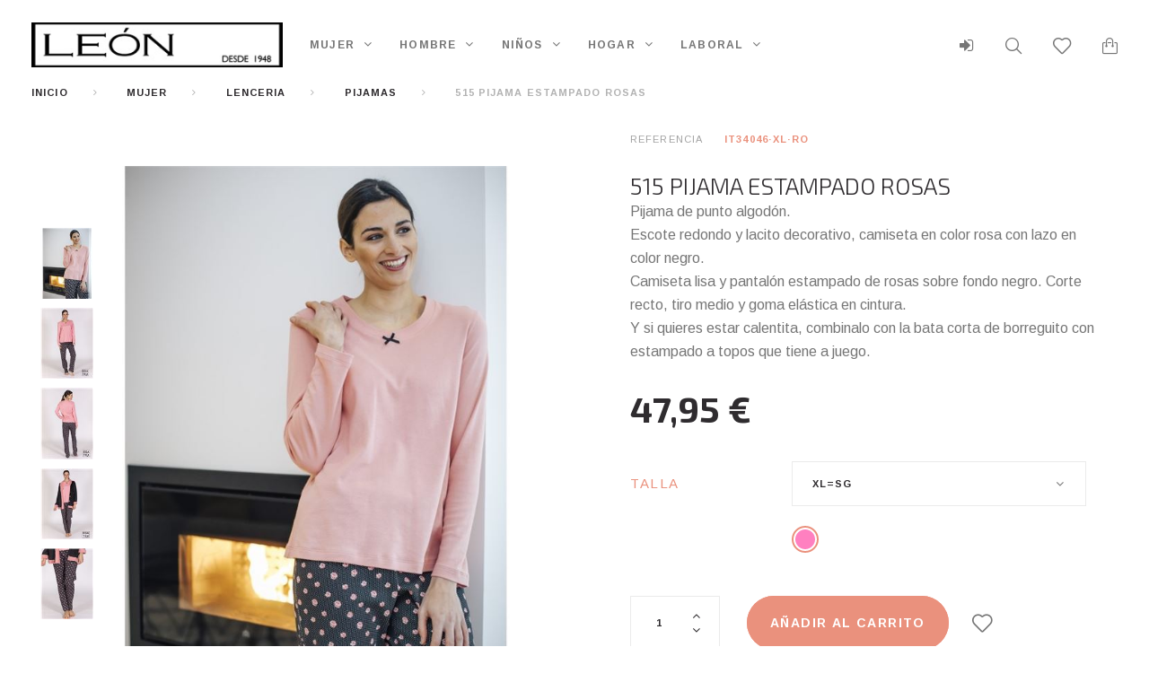

--- FILE ---
content_type: text/html; charset=utf-8
request_url: https://www.almacenesleon.es/tienda/pijamas/702-515-pijama-estampado-rosas.html
body_size: 20978
content:
<!DOCTYPE HTML> <!--[if lt IE 7]><html class="no-js lt-ie9 lt-ie8 lt-ie7" lang="es-es"><![endif]--> <!--[if IE 7]><html class="no-js lt-ie9 lt-ie8 ie7" lang="es-es"><![endif]--> <!--[if IE 8]><html class="no-js lt-ie9 ie8" lang="es-es"><![endif]--> <!--[if gt IE 8]><html class="no-js ie9" lang="es-es"><![endif]--><html lang="es-es"><head><meta charset="utf-8" /><title>515 PIJAMA ESTAMPADO ROSAS</title><meta name="description" content="Pijama de punto algod&amp;oacute;n. Escote redondo y lacito decorativo, camiseta en color rosa con lazo en color negro. Camiseta lisa y pantal&amp;oacute;n estampado" /><meta name="generator" content="PrestaShop" /><meta name="robots" content="index,follow" /><meta name="viewport" content="width=device-width, minimum-scale=0.25, maximum-scale=1.0, initial-scale=1.0" /><meta name="apple-mobile-web-app-capable" content="yes" /><link rel="icon" type="image/vnd.microsoft.icon" href="/tienda/img/favicon.ico?1672647291" /><link rel="shortcut icon" type="image/x-icon" href="/tienda/img/favicon.ico?1672647291" /><link rel="stylesheet" href="https://fonts.googleapis.com/css?family=Exo+2:400,300,700%7CArimo:400,700&subset=latin,cyrillic" type="text/css" media="all" /><link rel="stylesheet" href="https://www.almacenesleon.es/tienda/themes/theme1366/cache/v_263_45b173232a0ec17869bbdf59e9f563f7_all.css" type="text/css" media="all" /><link rel="stylesheet" href="https://www.almacenesleon.es/tienda/themes/theme1366/cache/v_263_8348d1c841af585ae404a38888f74bb0_print.css" type="text/css" media="print" /> <script type="text/javascript">var CUSTOMIZE_TEXTFIELD = 1;
var FancyboxI18nClose = 'Cerrar';
var FancyboxI18nNext = 'Siguiente';
var FancyboxI18nPrev = 'Previo';
var PS_CATALOG_MODE = false;
var TMHEADERACCOUNT_AVATAR = '/almacenes/modules/tmheaderaccount/views/img/avatar/avatar.jpg';
var TMHEADERACCOUNT_DISPLAY_STYLE = 'onecolumn';
var TMHEADERACCOUNT_DISPLAY_TYPE = 'dropdown';
var TMHEADERACCOUNT_FAPPID = null;
var TMHEADERACCOUNT_FAPPSECRET = null;
var TMHEADERACCOUNT_FSTATUS = 'false';
var TMHEADERACCOUNT_GAPPID = null;
var TMHEADERACCOUNT_GAPPSECRET = null;
var TMHEADERACCOUNT_GREDIRECT = null;
var TMHEADERACCOUNT_GSTATUS = 'false';
var TMHEADERACCOUNT_USE_AVATAR = 'false';
var TMHEADERACCOUNT_USE_REDIRECT = 'false';
var TMHEADERACCOUNT_VKAPPID = null;
var TMHEADERACCOUNT_VKAPPSECRET = null;
var TMHEADERACCOUNT_VKREDIRECT = null;
var TMHEADERACCOUNT_VKSTATUS = 'false';
var added_to_collection = 'El producto ha sido añadido a su colección.';
var added_to_wishlist = 'El producto se ha añadido con éxito a su lista de deseos.';
var ajax_allowed = true;
var ajaxsearch = true;
var allowBuyWhenOutOfStock = false;
var attribute_anchor_separator = '-';
var attributesCombinations = [{"id_attribute":"652","id_attribute_group":"1","attribute":"l_g","group":"talla"},{"id_attribute":"798","id_attribute_group":"2","attribute":"rosa","group":"color"},{"id_attribute":"671","id_attribute_group":"1","attribute":"m","group":"talla"},{"id_attribute":"892","id_attribute_group":"1","attribute":"xlsg","group":"talla"}];
var availableLaterValue = 'No Disponible';
var availableNowValue = 'Disponible';
var back_btn_text = 'Volver';
var baseDir = 'https://www.almacenesleon.es/tienda/';
var baseUri = 'https://www.almacenesleon.es/tienda/';
var blocking_popup = '1';
var btn_collection = 'Mis colecciones';
var change_name_collection = 'Cambiar nombre';
var collection_no_product = 'No hay productos en esta colección';
var collection_title_step_1 = 'Paso 1';
var collection_title_step_1_desc = '(Seleccione el diseño para crear una imagen que desea publicar)';
var collection_title_step_2 = 'Paso 2';
var collection_title_step_2_desc = '(Añadir a la imagen de cámara)';
var combinations = {"4697":{"attributes_values":{"1":"L - G","2":"ROSA"},"attributes":[652,798],"price":0,"specific_price":{"id_specific_price":"130096","id_specific_price_rule":"0","id_cart":"0","id_product":"702","id_shop":"0","id_shop_group":"0","id_currency":"0","id_country":"0","id_group":"1","id_customer":"0","id_product_attribute":"4697","price":39.628099,"from_quantity":"0","reduction":"0.000000","reduction_tax":"1","reduction_type":"amount","from":"2001-01-01 00:00:00","to":"2035-01-01 23:59:59","score":"34"},"ecotax":0,"weight":0,"quantity":0,"reference":"IT34046\u00b7L\u00b7RO","unit_impact":0,"minimal_quantity":"1","available_date":"2017-01-01","date_formatted":"01\/01\/2017","id_image":-1,"list":"'652','798'"},"4698":{"attributes_values":{"1":"M","2":"ROSA"},"attributes":[671,798],"price":0,"specific_price":{"id_specific_price":"128383","id_specific_price_rule":"0","id_cart":"0","id_product":"702","id_shop":"0","id_shop_group":"0","id_currency":"0","id_country":"0","id_group":"1","id_customer":"0","id_product_attribute":"4698","price":39.628099,"from_quantity":"0","reduction":"0.000000","reduction_tax":"1","reduction_type":"amount","from":"2001-01-01 00:00:00","to":"2035-01-01 23:59:59","score":"34"},"ecotax":0,"weight":0,"quantity":0,"reference":"IT34046\u00b7M\u00b7RO","unit_impact":0,"minimal_quantity":"1","available_date":"2017-01-01","date_formatted":"01\/01\/2017","id_image":-1,"list":"'671','798'"},"4699":{"attributes_values":{"1":"XL=SG","2":"ROSA"},"attributes":[892,798],"price":0,"specific_price":{"id_specific_price":"127214","id_specific_price_rule":"0","id_cart":"0","id_product":"702","id_shop":"0","id_shop_group":"0","id_currency":"0","id_country":"0","id_group":"1","id_customer":"0","id_product_attribute":"4699","price":39.628099,"from_quantity":"0","reduction":"0.000000","reduction_tax":"1","reduction_type":"amount","from":"2001-01-01 00:00:00","to":"2035-01-01 23:59:59","score":"34"},"ecotax":0,"weight":0,"quantity":1,"reference":"IT34046\u00b7XL\u00b7RO","unit_impact":0,"minimal_quantity":"1","available_date":"2017-01-01","date_formatted":"01\/01\/2017","id_image":-1,"list":"'892','798'"}};
var combinationsFromController = {"4697":{"attributes_values":{"1":"L - G","2":"ROSA"},"attributes":[652,798],"price":0,"specific_price":{"id_specific_price":"130096","id_specific_price_rule":"0","id_cart":"0","id_product":"702","id_shop":"0","id_shop_group":"0","id_currency":"0","id_country":"0","id_group":"1","id_customer":"0","id_product_attribute":"4697","price":39.628099,"from_quantity":"0","reduction":"0.000000","reduction_tax":"1","reduction_type":"amount","from":"2001-01-01 00:00:00","to":"2035-01-01 23:59:59","score":"34"},"ecotax":0,"weight":0,"quantity":0,"reference":"IT34046\u00b7L\u00b7RO","unit_impact":0,"minimal_quantity":"1","available_date":"2017-01-01","date_formatted":"01\/01\/2017","id_image":-1,"list":"'652','798'"},"4698":{"attributes_values":{"1":"M","2":"ROSA"},"attributes":[671,798],"price":0,"specific_price":{"id_specific_price":"128383","id_specific_price_rule":"0","id_cart":"0","id_product":"702","id_shop":"0","id_shop_group":"0","id_currency":"0","id_country":"0","id_group":"1","id_customer":"0","id_product_attribute":"4698","price":39.628099,"from_quantity":"0","reduction":"0.000000","reduction_tax":"1","reduction_type":"amount","from":"2001-01-01 00:00:00","to":"2035-01-01 23:59:59","score":"34"},"ecotax":0,"weight":0,"quantity":0,"reference":"IT34046\u00b7M\u00b7RO","unit_impact":0,"minimal_quantity":"1","available_date":"2017-01-01","date_formatted":"01\/01\/2017","id_image":-1,"list":"'671','798'"},"4699":{"attributes_values":{"1":"XL=SG","2":"ROSA"},"attributes":[892,798],"price":0,"specific_price":{"id_specific_price":"127214","id_specific_price_rule":"0","id_cart":"0","id_product":"702","id_shop":"0","id_shop_group":"0","id_currency":"0","id_country":"0","id_group":"1","id_customer":"0","id_product_attribute":"4699","price":39.628099,"from_quantity":"0","reduction":"0.000000","reduction_tax":"1","reduction_type":"amount","from":"2001-01-01 00:00:00","to":"2035-01-01 23:59:59","score":"34"},"ecotax":0,"weight":0,"quantity":1,"reference":"IT34046\u00b7XL\u00b7RO","unit_impact":0,"minimal_quantity":"1","available_date":"2017-01-01","date_formatted":"01\/01\/2017","id_image":-1,"list":"'892','798'"}};
var comparator_max_item = 3;
var comparedProductsIds = [];
var contentOnly = false;
var countries = {"6":{"id_country":"6","id_lang":"1","name":"Espa\u00f1a","id_zone":"9","id_currency":"0","iso_code":"ES","call_prefix":"34","active":"1","contains_states":"1","need_identification_number":"1","need_zip_code":"1","zip_code_format":"NNNNN","display_tax_label":"1","country":"Espa\u00f1a","zone":"Pen\u00ednsula","states":[{"id_state":"313","id_country":"6","id_zone":"9","name":"A Coru\u00f1a","iso_code":"ES-C","tax_behavior":"0","active":"1"},{"id_state":"316","id_country":"6","id_zone":"9","name":"Alacant","iso_code":"ES-A","tax_behavior":"0","active":"1"},{"id_state":"314","id_country":"6","id_zone":"9","name":"\u00c1lava","iso_code":"ES-VI","tax_behavior":"0","active":"1"},{"id_state":"315","id_country":"6","id_zone":"9","name":"Albacete","iso_code":"ES-AB","tax_behavior":"0","active":"1"},{"id_state":"317","id_country":"6","id_zone":"9","name":"Almer\u00eda","iso_code":"ES-AL","tax_behavior":"0","active":"1"},{"id_state":"318","id_country":"6","id_zone":"9","name":"Asturias","iso_code":"ES-O","tax_behavior":"0","active":"1"},{"id_state":"319","id_country":"6","id_zone":"9","name":"\u00c1vila","iso_code":"ES-AV","tax_behavior":"0","active":"1"},{"id_state":"320","id_country":"6","id_zone":"9","name":"Badajoz","iso_code":"ES-BA","tax_behavior":"0","active":"1"},{"id_state":"321","id_country":"6","id_zone":"10","name":"Balears","iso_code":"ES-PM","tax_behavior":"0","active":"1"},{"id_state":"322","id_country":"6","id_zone":"9","name":"Barcelona","iso_code":"ES-B","tax_behavior":"0","active":"1"},{"id_state":"360","id_country":"6","id_zone":"9","name":"Bizkaia","iso_code":"ES-BI","tax_behavior":"0","active":"1"},{"id_state":"323","id_country":"6","id_zone":"9","name":"Burgos","iso_code":"ES-BU","tax_behavior":"0","active":"1"},{"id_state":"324","id_country":"6","id_zone":"9","name":"C\u00e1ceres","iso_code":"ES-CC","tax_behavior":"0","active":"1"},{"id_state":"325","id_country":"6","id_zone":"9","name":"C\u00e1diz","iso_code":"ES-CA","tax_behavior":"0","active":"1"},{"id_state":"326","id_country":"6","id_zone":"9","name":"Cantabria","iso_code":"ES-S","tax_behavior":"0","active":"1"},{"id_state":"327","id_country":"6","id_zone":"9","name":"Castell\u00f3","iso_code":"ES-CS","tax_behavior":"0","active":"1"},{"id_state":"328","id_country":"6","id_zone":"9","name":"Ciudad Real","iso_code":"ES-CR","tax_behavior":"0","active":"1"},{"id_state":"329","id_country":"6","id_zone":"9","name":"C\u00f3rdoba","iso_code":"ES-CO","tax_behavior":"0","active":"1"},{"id_state":"330","id_country":"6","id_zone":"9","name":"Cuenca","iso_code":"ES-CU","tax_behavior":"0","active":"1"},{"id_state":"334","id_country":"6","id_zone":"9","name":"Gipuzkoa","iso_code":"ES-SS","tax_behavior":"0","active":"1"},{"id_state":"331","id_country":"6","id_zone":"9","name":"Girona","iso_code":"ES-GI","tax_behavior":"0","active":"1"},{"id_state":"332","id_country":"6","id_zone":"9","name":"Granada","iso_code":"ES-GR","tax_behavior":"0","active":"1"},{"id_state":"333","id_country":"6","id_zone":"9","name":"Guadalajara","iso_code":"ES-GU","tax_behavior":"0","active":"1"},{"id_state":"335","id_country":"6","id_zone":"9","name":"Huelva","iso_code":"ES-H","tax_behavior":"0","active":"1"},{"id_state":"336","id_country":"6","id_zone":"9","name":"Huesca","iso_code":"ES-HU","tax_behavior":"0","active":"1"},{"id_state":"337","id_country":"6","id_zone":"9","name":"Ja\u00e9n","iso_code":"ES-J","tax_behavior":"0","active":"1"},{"id_state":"338","id_country":"6","id_zone":"9","name":"La Rioja","iso_code":"ES-LO","tax_behavior":"0","active":"1"},{"id_state":"339","id_country":"6","id_zone":"10","name":"Las Palmas","iso_code":"ES-GC","tax_behavior":"0","active":"1"},{"id_state":"340","id_country":"6","id_zone":"9","name":"Le\u00f3n","iso_code":"ES-LE","tax_behavior":"0","active":"1"},{"id_state":"341","id_country":"6","id_zone":"9","name":"Lleida","iso_code":"ES-L","tax_behavior":"0","active":"1"},{"id_state":"342","id_country":"6","id_zone":"9","name":"Lugo","iso_code":"ES-LU","tax_behavior":"0","active":"1"},{"id_state":"343","id_country":"6","id_zone":"9","name":"Madrid","iso_code":"ES-M","tax_behavior":"0","active":"1"},{"id_state":"344","id_country":"6","id_zone":"9","name":"M\u00e1laga","iso_code":"ES-MA","tax_behavior":"0","active":"1"},{"id_state":"345","id_country":"6","id_zone":"9","name":"Murcia","iso_code":"ES-MU","tax_behavior":"0","active":"1"},{"id_state":"346","id_country":"6","id_zone":"9","name":"Nafarroa","iso_code":"ES-NA","tax_behavior":"0","active":"1"},{"id_state":"347","id_country":"6","id_zone":"9","name":"Ourense","iso_code":"ES-OR","tax_behavior":"0","active":"1"},{"id_state":"348","id_country":"6","id_zone":"9","name":"Palencia","iso_code":"ES-P","tax_behavior":"0","active":"1"},{"id_state":"349","id_country":"6","id_zone":"9","name":"Pontevedra","iso_code":"ES-PO","tax_behavior":"0","active":"1"},{"id_state":"350","id_country":"6","id_zone":"9","name":"Salamanca","iso_code":"ES-SA","tax_behavior":"0","active":"1"},{"id_state":"351","id_country":"6","id_zone":"4","name":"Santa Cruz de Tenerife","iso_code":"ES-TF","tax_behavior":"0","active":"1"},{"id_state":"352","id_country":"6","id_zone":"9","name":"Segovia","iso_code":"ES-SG","tax_behavior":"0","active":"1"},{"id_state":"353","id_country":"6","id_zone":"9","name":"Sevilla","iso_code":"ES-SE","tax_behavior":"0","active":"1"},{"id_state":"354","id_country":"6","id_zone":"9","name":"Soria","iso_code":"ES-SO","tax_behavior":"0","active":"1"},{"id_state":"355","id_country":"6","id_zone":"9","name":"Tarragona","iso_code":"ES-T","tax_behavior":"0","active":"1"},{"id_state":"356","id_country":"6","id_zone":"9","name":"Teruel","iso_code":"ES-TE","tax_behavior":"0","active":"1"},{"id_state":"357","id_country":"6","id_zone":"9","name":"Toledo","iso_code":"ES-TO","tax_behavior":"0","active":"1"},{"id_state":"358","id_country":"6","id_zone":"9","name":"Val\u00e8ncia","iso_code":"ES-V","tax_behavior":"0","active":"1"},{"id_state":"359","id_country":"6","id_zone":"9","name":"Valladolid","iso_code":"ES-VA","tax_behavior":"0","active":"1"},{"id_state":"361","id_country":"6","id_zone":"9","name":"Zamora","iso_code":"ES-ZA","tax_behavior":"0","active":"1"},{"id_state":"362","id_country":"6","id_zone":"9","name":"Zaragoza","iso_code":"ES-Z","tax_behavior":"0","active":"1"},{"id_state":"363","id_country":"6","id_zone":"10","name":"\u00a0Ceuta","iso_code":"ES-CE","tax_behavior":"0","active":"1"},{"id_state":"364","id_country":"6","id_zone":"10","name":"\u00a0Melilla","iso_code":"ES-ML","tax_behavior":"0","active":"1"}]},"15":{"id_country":"15","id_lang":"1","name":"Portugal","id_zone":"1","id_currency":"0","iso_code":"PT","call_prefix":"351","active":"1","contains_states":"0","need_identification_number":"0","need_zip_code":"1","zip_code_format":"NNNN-NNN","display_tax_label":"1","country":"Portugal","zone":"Europe"}};
var currency = {"id":1,"name":"Euro","iso_code":"EUR","iso_code_num":"978","sign":"\u20ac","blank":"1","conversion_rate":"1.000000","deleted":"0","format":"2","decimals":"1","active":"1","prefix":"","suffix":" \u20ac","id_shop_list":null,"force_id":false};
var currencyBlank = 1;
var currencyFormat = 2;
var currencyRate = 1;
var currencySign = '€';
var currentDate = '2026-01-22 21:36:27';
var customerGroupWithoutTax = false;
var customizationFields = false;
var customizationIdMessage = 'Personalización n°';
var default_eco_tax = 0;
var delete_txt = 'Eliminar';
var displayDiscountPrice = '0';
var displayList = false;
var displayPrice = 0;
var doesntExist = 'El producto no existe en este modelo. Por favor, elija otro.';
var doesntExistNoMore = 'Este producto ya no está disponible';
var doesntExistNoMoreBut = 'con éstas características, pero está disponible con otras opciones';
var ecotaxTax_rate = 0;
var email_create = false;
var fieldRequired = 'Por favor rellene todos los campos requeridos antes de guardar la personalización.';
var freeProductTranslation = '¡Gratis!';
var freeShippingTranslation = 'Envío gratuito!';
var generated_date = 1769114187;
var groupReduction = 0;
var group_reduction = 0;
var hasDeliveryAddress = false;
var highDPI = false;
var idDefaultImage = 2161;
var idSelectedCountry = false;
var idSelectedCountryInvoice = false;
var idSelectedState = false;
var idSelectedStateInvoice = false;
var id_lang = 1;
var id_product = 702;
var img_dir = 'https://www.almacenesleon.es/tienda/themes/theme1366/img/';
var img_prod_dir = 'https://www.almacenesleon.es/tienda/img/p/';
var img_ps_dir = 'https://www.almacenesleon.es/tienda/img/';
var instantsearch = false;
var isGuest = 0;
var isLogged = 0;
var isMobile = false;
var is_logged = false;
var jqZoomEnabled = false;
var l_code = 'es_ES';
var loggin_collection_required = 'Tiene que iniciar sesión para poder gestionar su colección.';
var loggin_required = 'Debe identificarse para administrar su lista de deseos.';
var logo_url = 'https://www.almacenesleon.es/tienda/img/almacenes-leon-logo-1513250470.jpg';
var maxQuantityToAllowDisplayOfLastQuantityMessage = 0;
var max_item = 'No puede comparar más de 3 productos';
var min_item = 'Debe elegir al menos un producto';
var minimalQuantity = 1;
var module_url = 'https://www.almacenesleon.es/tienda/module/tmnewsletter/default';
var mycollections_url = 'https://www.almacenesleon.es/tienda/collections';
var mywishlist_url = 'https://www.almacenesleon.es/tienda/module/blockwishlist/mywishlist';
var nbItemsPerLine = 4;
var nbItemsPerLineMobile = 2;
var nbItemsPerLineTablet = 3;
var noTaxForThisProduct = false;
var oosHookJsCodeFunctions = [];
var page_name = 'product';
var placeholder_blocknewsletter = 'Introduzca su dirección de correo electrónico';
var popup_status = true;
var priceDisplayMethod = 0;
var priceDisplayPrecision = 2;
var productAvailableForOrder = true;
var productBasePriceTaxExcl = 39.628099;
var productBasePriceTaxExcluded = 39.628099;
var productBasePriceTaxIncl = 47.95;
var productColumns = '1';
var productHasAttributes = true;
var productPrice = 47.95;
var productPriceTaxExcluded = 39.628099;
var productPriceTaxIncluded = 47.95;
var productPriceWithoutReduction = 47.95;
var productReference = 'IT34046';
var productShowPrice = true;
var productUnitPriceRatio = 0;
var product_fileButtonHtml = 'Seleccione un archivo';
var product_fileDefaultHtml = 'Fichero no seleccionado';
var product_specific_price = {"id_specific_price":"127214","id_specific_price_rule":"0","id_cart":"0","id_product":"702","id_shop":"0","id_shop_group":"0","id_currency":"0","id_country":"0","id_group":"1","id_customer":"0","id_product_attribute":"4699","price":39.628099,"from_quantity":"0","reduction":"0.000000","reduction_tax":"1","reduction_type":"amount","from":"2001-01-01 00:00:00","to":"2035-01-01 23:59:59","score":"34"};
var quantitiesDisplayAllowed = false;
var quantityAvailable = 0;
var quickView = true;
var reduction_percent = 0;
var reduction_price = 0;
var removingLinkText = 'eliminar este producto de mi carrito';
var roundMode = 2;
var search_url_local = 'https://www.almacenesleon.es/tienda/module/tmsearch/ajaxsearch';
var search_url_local_instant = 'https://www.almacenesleon.es/tienda/module/tmsearch/instantsearch';
var share_btn_text = 'Compartir';
var sharing_img = 'https://www.almacenesleon.es/tienda/2161/515-pijama-estampado-rosas.jpg';
var sharing_name = '515 PIJAMA ESTAMPADO ROSAS';
var sharing_url = 'https://www.almacenesleon.es/tienda/pijamas/702-515-pijama-estampado-rosas.html';
var specific_currency = false;
var specific_price = 39.628099;
var static_token = 'e0462a9c2aac49f872bf3c4eb5475ed7';
var stock_management = 1;
var taxRate = 21;
var tmml_page_name = 'index';
var tmsearch_highlight = null;
var tmsearch_itemstoshow = '3';
var tmsearch_minlength = '3';
var tmsearch_navigation = '1';
var tmsearch_navigation_position = 'bottom';
var tmsearch_pager = '1';
var tmsearch_showall_text = 'Mostrar todos los resultados(%s o más)';
var tmsearch_showallresults = '1';
var toBeDetermined = 'A determinar';
var token = 'e0462a9c2aac49f872bf3c4eb5475ed7';
var upToTxt = 'Hasta';
var uploading_in_progress = 'En curso, espere un momento por favor ...';
var use_tm_ajax_search = true;
var use_tm_instant_search = true;
var user_newsletter_status = 0;
var usingSecureMode = true;
var wishlistProductsIds = false;</script> <script src="https://www.almacenesleon.es/tienda/themes/theme1366/cache/v_263_75b9391614807553a85eff775ececc1f.js"></script> <meta property="og:type" content="product" /><meta property="og:url" content="https://www.almacenesleon.es/tienda/pijamas/702-515-pijama-estampado-rosas.html" /><meta property="og:title" content="515 PIJAMA ESTAMPADO ROSAS" /><meta property="og:site_name" content="Almacenes León" /><meta property="og:description" content="Pijama de punto algod&amp;oacute;n. Escote redondo y lacito decorativo, camiseta en color rosa con lazo en color negro. Camiseta lisa y pantal&amp;oacute;n estampado" /><meta property="og:image" content="https://www.almacenesleon.es/tienda/2161-large_default/515-pijama-estampado-rosas.jpg" /><meta property="product:pretax_price:amount" content="39.63" /><meta property="product:pretax_price:currency" content="EUR" /><meta property="product:price:amount" content="47.95" /><meta property="product:price:currency" content="EUR" /><script type="text/javascript">var TM_PLG_TYPE = 'rollover';
            var TM_PLG_ROLLOVER_ANIMATION = 'horizontal_slide';
            var TM_PLG_DISPLAY_ITEMS = 20;
            var TM_PLG_INFINITE = 1;
            var TM_PLG_USE_PAGER = false;
            var TM_PLG_USE_CONTROLS = false;
            var TM_PLG_USE_THUMBNAILS = false;
            var TM_PLG_USE_CAROUSEL = 1;
            var TM_PLG_USE_CONTROLS_THUMBNAILS = false;
            var TM_PLG_USE_PAGER_THUMBNAILS = false;
            var TM_PLG_CENTERING_THUMBNAILS = false;
            var TM_PLG_POSITION_THUMBNAILS = 'horizontal';
            var TM_PLG_NB_THUMBNAILS = 3;
            var TM_PLG_NB_SCROLL_THUMBNAILS = 1;</script> <style type="text/css">.mpsl-layer.mpsl-btn-blue, #footer .mpsl-layer.mpsl-btn-blue{background-color:#20b9d5;color:#ffffff;font-size:18px;font-family:Open Sans;text-shadow:0px 1px 0px #06879f;padding-top:12px;padding-right:28px;padding-bottom:13px;padding-left:28px;-webkit-border-radius:5px;-moz-border-radius:5px;border-radius:5px;text-decoration: none;-webkit-box-shadow: 0px 2px 0px 0px #06879f;-moz-box-shadow: 0px 2px 0px 0px #06879f;box-shadow: 0px 2px 0px 0px #06879f;}.mpsl-layer.mpsl-btn-blue, #footer .mpsl-layer.mpsl-btn-blue:hover{}.mpsl-layer.mpsl-btn-green, #footer .mpsl-layer.mpsl-btn-green{background-color:#58cf6e;color:#ffffff;font-size:18px;font-family:Open Sans;text-shadow:0px 1px 0px #17872d;padding-top:12px;padding-right:28px;padding-bottom:13px;padding-left:28px;-webkit-border-radius:5px;-moz-border-radius:5px;border-radius:5px;text-decoration: none;-webkit-box-shadow: 0px 2px 0px 0px #2ea044;-moz-box-shadow: 0px 2px 0px 0px #2ea044;box-shadow: 0px 2px 0px 0px #2ea044;}.mpsl-layer.mpsl-btn-green, #footer .mpsl-layer.mpsl-btn-green:hover{}.mpsl-layer.mpsl-btn-red, #footer .mpsl-layer.mpsl-btn-red{background-color:#e75d4a;color:#ffffff;font-size:18px;font-family:Open Sans;text-shadow:0px 1px 0px #c03826;padding-top:12px;padding-right:28px;padding-bottom:13px;padding-left:28px;-webkit-border-radius:5px;-moz-border-radius:5px;border-radius:5px;text-decoration: none;-webkit-box-shadow: 0px 2px 0px 0px #cd3f2b;-moz-box-shadow: 0px 2px 0px 0px #cd3f2b;box-shadow: 0px 2px 0px 0px #cd3f2b;}.mpsl-layer.mpsl-btn-red, #footer .mpsl-layer.mpsl-btn-red:hover{}.mpsl-layer.mpsl-txt-header-dark, #footer .mpsl-layer.mpsl-txt-header-dark{color:#000000;font-size:48px;font-family:Open Sans;font-weight:300;letter-spacing: -0.025em;}.mpsl-layer.mpsl-txt-header-dark, #footer .mpsl-layer.mpsl-txt-header-dark:hover{}.mpsl-layer.mpsl-txt-header-white, #footer .mpsl-layer.mpsl-txt-header-white{color:#ffffff;font-size:48px;font-family:Open Sans;font-weight:300;letter-spacing: -0.025em;}.mpsl-layer.mpsl-txt-header-white, #footer .mpsl-layer.mpsl-txt-header-white:hover{}.mpsl-layer.mpsl-txt-sub-header-dark, #footer .mpsl-layer.mpsl-txt-sub-header-dark{background-color:rgba(0, 0, 0, 0.6);color:#ffffff;font-size:26px;font-family:Open Sans;font-weight:300;padding-top:14px;padding-right:14px;padding-bottom:14px;padding-left:14px;}.mpsl-layer.mpsl-txt-sub-header-dark, #footer .mpsl-layer.mpsl-txt-sub-header-dark:hover{}.mpsl-layer.mpsl-txt-sub-header-white, #footer .mpsl-layer.mpsl-txt-sub-header-white{background-color:rgba(255, 255, 255, 0.6);color:#000000;font-size:26px;font-family:Open Sans;font-weight:300;padding-top:14px;padding-right:14px;padding-bottom:14px;padding-left:14px;}.mpsl-layer.mpsl-txt-sub-header-white, #footer .mpsl-layer.mpsl-txt-sub-header-white:hover{}.mpsl-layer.mpsl-txt-dark, #footer .mpsl-layer.mpsl-txt-dark{color:#000000;font-size:18px;font-family:Open Sans;font-weight:normal;line-height:30px;text-shadow:0px 1px 0px rgba(255, 255, 255, 0.45);}.mpsl-layer.mpsl-txt-dark, #footer .mpsl-layer.mpsl-txt-dark:hover{}.mpsl-layer.mpsl-txt-white, #footer .mpsl-layer.mpsl-txt-white{color:#ffffff;font-size:18px;font-family:Open Sans;font-weight:normal;line-height:30px;text-shadow:0px 1px 0px rgba(0, 0, 0, 0.45);}.mpsl-layer.mpsl-txt-white, #footer .mpsl-layer.mpsl-txt-white:hover{}</style><link id="mpsl-core-css" href="https://www.almacenesleon.es/tienda/modules/motopressslider/vendor/motoslider_core/styles/motoslider.css" rel="stylesheet" type="text/css" media="all" /><script type="text/javascript">var PS_DISPLAY_JQZOOM = false;
            var TMPRODUCTZOOMER_LIVE_MODE = 1;
            var TMPRODUCTZOOMER_FANCY_BOX = 1;
            var TMPRODUCTZOOMER_EXTENDED_SETTINGS = false;
            var TMPRODUCTZOOMER_IMAGE_CHANGE_EVENT = false;
            var TMPRODUCTZOOMER_ZOOM_LEVEL = 1;
            var TMPRODUCTZOOMER_ZOOM_SCROLL = false;
            var TMPRODUCTZOOMER_ZOOM_SCROLL_INCREMENT = 0.1;
            var TMPRODUCTZOOMER_ZOOM_MIN_LEVEL = false;
            var TMPRODUCTZOOMER_ZOOM_MAX_LEVEL = false;
            var TMPRODUCTZOOMER_ZOOM_EASING = 1;
            var TMPRODUCTZOOMER_ZOOM_EASING_AMOUNT = 12;
            var TMPRODUCTZOOMER_ZOOM_LENS_SIZE = 200;
            var TMPRODUCTZOOMER_ZOOM_WINDOW_WIDTH = 400;
            var TMPRODUCTZOOMER_ZOOM_WINDOW_HEIGHT = 400;
            var TMPRODUCTZOOMER_ZOOM_WINDOW_OFFSET_X = false;
            var TMPRODUCTZOOMER_ZOOM_WINDOW_OFFSET_Y = false;
            var TMPRODUCTZOOMER_ZOOM_WINDOW_POSITION = 1;
            var TMPRODUCTZOOMER_ZOOM_WINDOW_BG_COLOUR = '#ffffff';
            var TMPRODUCTZOOMER_ZOOM_FADE_IN = 200;
            var TMPRODUCTZOOMER_ZOOM_FADE_OUT = 200;
            var TMPRODUCTZOOMER_ZOOM_WINDOW_FADE_IN = 200;
            var TMPRODUCTZOOMER_ZOOM_WINDOW_FADE_OUT = 200;
            var TMPRODUCTZOOMER_ZOOM_WINDOW_TINT_FADE_IN = 200;
            var TMPRODUCTZOOMER_ZOOM_WINDOW_TINT_FADE_OUT = 200;
            var TMPRODUCTZOOMER_ZOOM_BORDER_SIZE = 4;
            var TMPRODUCTZOOMER_ZOOM_SHOW_LENS = 1;
            var TMPRODUCTZOOMER_ZOOM_BORDER_COLOR = '#888888';
            var TMPRODUCTZOOMER_ZOOM_LENS_BORDER_SIZE = 1;
            var TMPRODUCTZOOMER_ZOOM_LENS_BORDER_COLOR = '#000000';
            var TMPRODUCTZOOMER_ZOOM_LENS_SHAPE = 'square';
            var TMPRODUCTZOOMER_ZOOM_TYPE = 'lens';
            var TMPRODUCTZOOMER_ZOOM_CONTAIN_LENS_ZOOM = 1;
            var TMPRODUCTZOOMER_ZOOM_LENS_COLOUR = '#ffffff';
            var TMPRODUCTZOOMER_ZOOM_LENS_OPACITY = 0.4;
            var TMPRODUCTZOOMER_ZOOM_TINT = false;
            var TMPRODUCTZOOMER_ZOOM_TINT_COLOUR = '#333333';
            var TMPRODUCTZOOMER_ZOOM_TINT_OPACITY = 0.4;
            var TMPRODUCTZOOMER_ZOOM_CURSOR = 'default';
            var TMPRODUCTZOOMER_ZOOM_RESPONSIVE = 1;
        var TMPRODUCTZOOMER_IS_MOBILE = false;</script> <script src="https://www.google.com/recaptcha/api.js?&hl=es" ></script> <script type="text/javascript">var ETS_RCF_GOOGLE_V3_CAPTCHA_SITE_KEY = '6LdJtlorAAAAAPQc-DFJuZnQMeYCjzHKxXVvqX2x';
        var ETS_RCF_GOOGLE_V3_POSITION = 'bottomright';</script> <style>#contact #notifications{
        display:none;
    }</style></head><body id="product" class="product product-702 product-515-pijama-estampado-rosas category-73 category-pijamas hide-left-column hide-right-column lang_es one-column"> <!--[if IE]><div class="old-ie"> <a href="http://windows.microsoft.com/en-US/internet-explorer/.."> <img src="https://www.almacenesleon.es/tienda/themes/theme1366/img/ie8-panel/warning_bar_0000_us.jpg" height="42" width="820" alt="You are using an outdated browser. For a faster, safer browsing experience, upgrade for free today."/> </a></div> <![endif]--><div id="page"><div class="header-container"> <header id="header"><div class="wrapper it_GRMDODSEETQZ container header-absolute"><div class="row it_PHKQRZBVXDXR stick-up align-center"><div class="it_FUHALVABIGRK col-xs-12 col-lg-3 "><div id="header_logo"> <a href="https://www.almacenesleon.es/tienda/" title="Almacenes León"> <img class="logo img-responsive" src="https://www.almacenesleon.es/tienda/img/almacenes-leon-logo-1513250470.jpg" alt="Almacenes León" width="310" height="56"/> </a></div></div><div class="it_PWQYWUNYERYB col-xs-12 col-lg-7 position-static"><div class="module "><div class="top_menu top-level tmmegamenu_item"><div class="menu-title tmmegamenu_item">Menu</div><ul class="menu clearfix top-level-menu tmmegamenu_item"><li class=" top-level-menu-li tmmegamenu_item it_42706058"><a class="it_42706058 top-level-menu-li-a tmmegamenu_item" href="https://www.almacenesleon.es/tienda/3-mujer">Mujer</a><div class="is-megamenu tmmegamenu_item first-level-menu it_42706058"><div id="megamenu-row-1-1" class="megamenu-row row megamenu-row-1"><div id="column-1-1-1" class="megamenu-col megamenu-col-1-1 col-sm-2 "><ul class="content"><li class="category"><a href="https://www.almacenesleon.es/tienda/8-vestidos" title="Vestidos">Vestidos</a><ul><li class="category"><a href="https://www.almacenesleon.es/tienda/9-casual" title="Casual">Casual</a></li><li class="category"><a href="https://www.almacenesleon.es/tienda/10-fiesta" title="Fiesta">Fiesta</a></li><li class="category"><a href="https://www.almacenesleon.es/tienda/57-sport" title="Sport">Sport</a></li><li class="category"><a href="https://www.almacenesleon.es/tienda/58-vestir" title="Vestir">Vestir</a></li><li class="category"><a href="https://www.almacenesleon.es/tienda/60-vestidos-largos-y-monos" title="Vestidos largos y monos">Vestidos largos y monos</a></li></ul></li></ul></div><div id="column-1-1-2" class="megamenu-col megamenu-col-1-2 col-sm-2 "><ul class="content"><li class="category"><a href="https://www.almacenesleon.es/tienda/4-pantalones" title="Pantalones">Pantalones</a><ul><li class="category"><a href="https://www.almacenesleon.es/tienda/5-vestir" title="Vestir">Vestir</a></li><li class="category"><a href="https://www.almacenesleon.es/tienda/62-faldas" title="Faldas">Faldas</a></li><li class="category"><a href="https://www.almacenesleon.es/tienda/63-vaqueros" title="Vaqueros">Vaqueros</a></li><li class="category"><a href="https://www.almacenesleon.es/tienda/7-bermudas" title="Bermudas">Bermudas</a></li><li class="category"><a href="https://www.almacenesleon.es/tienda/61-sport" title="Sport">Sport</a></li></ul></li></ul></div><div id="column-1-1-3" class="megamenu-col megamenu-col-1-3 col-sm-2 "><ul class="content"><li class="category"><a href="https://www.almacenesleon.es/tienda/18-abrigos" title="Abrigos">Abrigos</a><ul><li class="category"><a href="https://www.almacenesleon.es/tienda/22-chaqueta" title="Chaqueta">Chaqueta</a></li><li class="category"><a href="https://www.almacenesleon.es/tienda/20-parkas" title="Parkas">Parkas</a></li><li class="category"><a href="https://www.almacenesleon.es/tienda/59-chaqueton" title="Chaqueton">Chaqueton</a></li><li class="category"><a href="https://www.almacenesleon.es/tienda/21-abrigo" title="Abrigo">Abrigo</a></li></ul></li></ul></div><div id="column-1-1-4" class="megamenu-col megamenu-col-1-4 col-sm-2 "><ul class="content"><li class="category"><a href="https://www.almacenesleon.es/tienda/19-blusas-y-punto" title="Blusas y punto">Blusas y punto</a><ul><li class="category"><a href="https://www.almacenesleon.es/tienda/67-camisas-y-blusas" title="Camisas y blusas">Camisas y blusas</a></li><li class="category"><a href="https://www.almacenesleon.es/tienda/68-blusones" title="Blusones">Blusones</a></li><li class="category"><a href="https://www.almacenesleon.es/tienda/69-top" title="Tops">Tops</a></li><li class="category"><a href="https://www.almacenesleon.es/tienda/70-camisetas" title="Camisetas">Camisetas</a></li><li class="category"><a href="https://www.almacenesleon.es/tienda/71-jerseys" title="Jerseys">Jerseys</a></li><li class="category"><a href="https://www.almacenesleon.es/tienda/72-cardigans" title="Cardigans">Cardigans</a></li></ul></li></ul></div><div id="column-1-1-5" class="megamenu-col megamenu-col-1-5 col-sm-2 "><ul class="content"><li class="category"><a href="https://www.almacenesleon.es/tienda/41-banadores" title="Bañadores">Bañadores</a><ul><li class="category"><a href="https://www.almacenesleon.es/tienda/64-bikini" title="Bikinis">Bikinis</a></li><li class="category"><a href="https://www.almacenesleon.es/tienda/65-Array" title="Bañadores">Bañadores</a></li><li class="category"><a href="https://www.almacenesleon.es/tienda/66-vestidos-playa" title="Vestidos playeros">Vestidos playeros</a></li></ul></li></ul></div><div id="column-1-1-6" class="megamenu-col megamenu-col-1-6 col-sm-2 "><ul class="content"></ul></div></div><div id="megamenu-row-1-3" class="megamenu-row row megamenu-row-3"><div id="column-1-3-1" class="megamenu-col megamenu-col-3-1 col-sm-2 "><ul class="content"><li class="category"><a href="https://www.almacenesleon.es/tienda/50-Array" title="Lenceria">Lenceria</a><ul><li class="category"><a href="https://www.almacenesleon.es/tienda/73-pijamas" title="Pijamas">Pijamas</a></li><li class="category"><a href="https://www.almacenesleon.es/tienda/74-batas" title="Batas">Batas</a></li><li class="category"><a href="https://www.almacenesleon.es/tienda/75-camisones" title="Camisones">Camisones</a></li></ul></li></ul></div><div id="column-1-3-2" class="megamenu-col megamenu-col-3-2 col-sm-2 "><ul class="content"><li class="category"><a href="https://www.almacenesleon.es/tienda/56-Array" title="Complementos">Complementos</a><ul><li class="category"><a href="https://www.almacenesleon.es/tienda/76-Array" title="Accesorios mujer">Accesorios mujer</a></li></ul></li></ul></div><div id="column-1-3-3" class="megamenu-col megamenu-col-3-3 col-sm-2 "><ul class="content"></ul></div></div></div></li><li class=" top-level-menu-li tmmegamenu_item it_06007572"><a class="it_06007572 top-level-menu-li-a tmmegamenu_item" href="https://www.almacenesleon.es/tienda/12-hombre">Hombre</a><div class="is-megamenu tmmegamenu_item first-level-menu it_06007572"><div id="megamenu-row-2-1" class="megamenu-row row megamenu-row-1"><div id="column-2-1-1" class="megamenu-col megamenu-col-1-1 col-sm-3 "><ul class="content"><li class="category"><a href="https://www.almacenesleon.es/tienda/24-sastreria" title="Sastrería">Sastrería</a><ul><li class="category"><a href="https://www.almacenesleon.es/tienda/83-Array" title="Trajes">Trajes</a></li><li class="category"><a href="https://www.almacenesleon.es/tienda/84-americanas-de-caballero" title="Americanas">Americanas</a></li></ul></li></ul></div><div id="column-2-1-2" class="megamenu-col megamenu-col-1-2 col-sm-3 "><ul class="content"><li class="category"><a href="https://www.almacenesleon.es/tienda/25-camisas-caballero" title="Camisas">Camisas</a></li></ul></div><div id="column-2-1-3" class="megamenu-col megamenu-col-1-3 col-sm-3 "><ul class="content"><li class="category"><a href="https://www.almacenesleon.es/tienda/26-pantalones-caballero" title="Pantalones">Pantalones</a></li></ul></div><div id="column-2-1-4" class="megamenu-col megamenu-col-1-4 col-sm-3 "><ul class="content"><li class="category"><a href="https://www.almacenesleon.es/tienda/30-polos-y-camisas-caballero" title="Polos - Camisetas">Polos - Camisetas</a></li></ul></div></div><div id="megamenu-row-2-2" class="megamenu-row row megamenu-row-2"><div id="column-2-2-1" class="megamenu-col megamenu-col-2-1 col-sm-3 "><ul class="content"><li class="category"><a href="https://www.almacenesleon.es/tienda/27-punto" title="Punto">Punto</a><ul><li class="category"><a href="https://www.almacenesleon.es/tienda/86-jersey" title="Jerseys">Jerseys</a></li><li class="category"><a href="https://www.almacenesleon.es/tienda/87-chaqueta-punto-y-cardigan" title="Chaquetas punto">Chaquetas punto</a></li></ul></li></ul></div><div id="column-2-2-2" class="megamenu-col megamenu-col-2-2 col-sm-3 "><ul class="content"><li class="category"><a href="https://www.almacenesleon.es/tienda/28-parkas-y-cazadoras-caballero" title="Parkas - Cazadoras">Parkas - Cazadoras</a></li></ul></div><div id="column-2-2-3" class="megamenu-col megamenu-col-2-3 col-sm-3 "><ul class="content"><li class="category"><a href="https://www.almacenesleon.es/tienda/29-chaquetones-y-abrigos-caballero" title="Chaquetones - Abrigos">Chaquetones - Abrigos</a></li></ul></div><div id="column-2-2-4" class="megamenu-col megamenu-col-2-4 col-sm-3 "><ul class="content"><li class="category"><a href="https://www.almacenesleon.es/tienda/33-chalecos-caballero" title="Chalecos">Chalecos</a></li></ul></div></div><div id="megamenu-row-2-3" class="megamenu-row row megamenu-row-3"><div id="column-2-3-1" class="megamenu-col megamenu-col-3-1 col-sm-3 "><ul class="content"></ul></div><div id="column-2-3-2" class="megamenu-col megamenu-col-3-2 col-sm-3 "><ul class="content"><li class="category"><a href="https://www.almacenesleon.es/tienda/34-batas-y-pijamas-caballero" title="Batas y pijamas">Batas y pijamas</a><ul><li class="category"><a href="https://www.almacenesleon.es/tienda/98-batas-de-hombre" title="Batas hombre">Batas hombre</a></li><li class="category"><a href="https://www.almacenesleon.es/tienda/99-pijamas-hombre" title="Pijamas hombre">Pijamas hombre</a></li></ul></li></ul></div><div id="column-2-3-3" class="megamenu-col megamenu-col-3-3 col-sm-3 "><ul class="content"><li class="category"><a href="https://www.almacenesleon.es/tienda/35-ropa-interior-caballero" title="Ropa interior">Ropa interior</a></li></ul></div><div id="column-2-3-4" class="megamenu-col megamenu-col-3-4 col-sm-3 "><ul class="content"><li class="category"><a href="https://www.almacenesleon.es/tienda/31-complementos-vestir-caballero" title="Complementos">Complementos</a></li></ul></div></div></div></li><li class=" top-level-menu-li tmmegamenu_item it_80568370"><a class="it_80568370 top-level-menu-li-a tmmegamenu_item" href="https://www.almacenesleon.es/tienda/13-ninos">Niños</a><div class="is-megamenu tmmegamenu_item first-level-menu it_80568370"><div id="megamenu-row-3-1" class="megamenu-row row megamenu-row-1"><div id="column-3-1-1" class="megamenu-col megamenu-col-1-1 col-sm-2 "><ul class="content"><li class="category"><a href="https://www.almacenesleon.es/tienda/36-ropa-nino" title="Niño">Niño</a><ul><li class="category"><a href="https://www.almacenesleon.es/tienda/100-bano-nino" title="Baño">Baño</a></li></ul></li></ul></div><div id="column-3-1-2" class="megamenu-col megamenu-col-1-2 col-sm-2 "><ul class="content"><li class="category"><a href="https://www.almacenesleon.es/tienda/37-ropa-nina" title="Niña">Niña</a><ul><li class="category"><a href="https://www.almacenesleon.es/tienda/101-bano-ninas" title="Baño">Baño</a></li></ul></li></ul></div><div id="column-3-1-3" class="megamenu-col megamenu-col-1-3 col-sm-2 "><ul class="content"><li class="category"><a href="https://www.almacenesleon.es/tienda/14-comunion" title="Comunión">Comunión</a><ul><li class="category"><a href="https://www.almacenesleon.es/tienda/38-ropa-comunion-nino" title="Niño">Niño</a></li><li class="category"><a href="https://www.almacenesleon.es/tienda/39-ropa-comunion-nina" title="Niña">Niña</a></li><li class="category"><a href="https://www.almacenesleon.es/tienda/40-complementos-comunion" title="Complementos">Complementos</a></li></ul></li></ul></div></div></div></li><li class=" top-level-menu-li tmmegamenu_item it_49624681"><a class="it_49624681 top-level-menu-li-a tmmegamenu_item" href="https://www.almacenesleon.es/tienda/16-textil-hogar">Hogar</a><div class="is-megamenu tmmegamenu_item first-level-menu it_49624681"><div id="megamenu-row-4-1" class="megamenu-row row megamenu-row-1"><div id="column-4-1-1" class="megamenu-col megamenu-col-1-1 col-sm-2 "><ul class="content"><li class="category"><a href="https://www.almacenesleon.es/tienda/43-ropa-cama-hogar" title="Ropa de cama">Ropa de cama</a></li></ul></div><div id="column-4-1-2" class="megamenu-col megamenu-col-1-2 col-sm-2 "><ul class="content"><li class="category"><a href="https://www.almacenesleon.es/tienda/44-ropa-bano-hogar" title="Baño">Baño</a></li></ul></div><div id="column-4-1-3" class="megamenu-col megamenu-col-1-3 col-sm-2 "><ul class="content"><li class="category"><a href="https://www.almacenesleon.es/tienda/45-ropa-mesa-hogar" title="Mesa">Mesa</a></li></ul></div><div id="column-4-1-4" class="megamenu-col megamenu-col-1-4 col-sm-2 "><ul class="content"><li class="category"><a href="https://www.almacenesleon.es/tienda/46-decoracion" title="Decoracion">Decoracion</a></li></ul></div></div></div></li><li class=" top-level-menu-li tmmegamenu_item it_31146551"><a class="it_31146551 top-level-menu-li-a tmmegamenu_item" href="https://www.almacenesleon.es/tienda/17-laboral">Laboral</a><div class="is-megamenu tmmegamenu_item first-level-menu it_31146551"><div id="megamenu-row-5-1" class="megamenu-row row megamenu-row-1"><div id="column-5-1-1" class="megamenu-col megamenu-col-1-1 col-sm-2 "><ul class="content"><li class="category"><a href="https://www.almacenesleon.es/tienda/47-hosteleria" title="Hosteleria">Hosteleria</a></li></ul></div><div id="column-5-1-2" class="megamenu-col megamenu-col-1-2 col-sm-2 "><ul class="content"><li class="category"><a href="https://www.almacenesleon.es/tienda/48-sanidad-y-limpieza" title="Sanidad y limpieza">Sanidad y limpieza</a></li></ul></div><div id="column-5-1-3" class="megamenu-col megamenu-col-1-3 col-sm-2 "><ul class="content"><li class="category"><a href="https://www.almacenesleon.es/tienda/49-industria-base" title="Industria base">Industria base</a></li></ul></div></div></div></li></ul></div></div></div><div class="it_JDCQXCYFGWMJ col-xs-12 col-lg-2 icon-links"><div class="module "><div id="header-login"><div class="current header_user_info"> <a href="#" onclick="return false;" class=" dropdown login "> <span> Registrarse </span> </a></div><ul class="header-login-content toogle_content"><li class="login-content"><form action="https://www.almacenesleon.es/tienda/inicio-sesion" method="post"><h3 class="page-heading">Iniciar sesión</h3><div class="alert alert-danger" style="display:none;"></div><div class="form_content clearfix"><div class="form-group"> <input class="is_required validate account_input form-control email" data-validate="isEmail" type="text" name="header-email" id="header-email" placeholder="Dirección de correo electrónico" value=""/></div><div class="form-group"> <span> <input class="is_required validate account_input form-control password" type="password" data-validate="isPasswd" name="header-passwd" id="header-passwd" placeholder="Contraseña" value="" autocomplete="off"/> </span></div><p class="submit"> <button type="submit" name="HeaderSubmitLogin" class="btn btn-secondary btn-md"> Conectarse </button></p><p> <a href="https://www.almacenesleon.es/tienda/mi-cuenta" class="create"> Crear una cuenta </a></p><p> <a href="https://www.almacenesleon.es/tienda/recuperacion-contrasena" class="forgot-password"> ¿Olvidaste tu contraseña? </a></p></div></form></li><li class="create-account-content hidden"><div class="alert alert-danger" style="display:none;"></div><form action="https://www.almacenesleon.es/tienda/inicio-sesion" method="post" class="std"><div class="account_creation"><div class="clearfix"> <label>Título</label> <br/><div class="radio-inline"> <input type="radio" name="id_gender" id="id-gender1" value="1" /> <label for="id-gender1" class="top">Sr.</label></div><div class="radio-inline"> <input type="radio" name="id_gender" id="id-gender2" value="2" /> <label for="id-gender2" class="top">Sra.</label></div></div><div class="required form-group"> <input onkeyup="$('#firstname').val(this.value);" type="text" class="is_required validate form-control" data-validate="isName" name="firstname" id="customer-firstname" placeholder="Nombre" value=""/></div><div class="required form-group"> <input onkeyup="$('#lastname').val(this.value);" type="text" class="is_required validate form-control" data-validate="isName" name="lastname" id="customer-lastname" placeholder="Apellido" value=""/></div><div class="required form-group"> <input type="email" class="is_required validate form-control" data-validate="isEmail" name="email" id="email-create" placeholder="Email" value=""/></div><div class="required password form-group"> <input type="password" class="is_required validate form-control" data-validate="isPasswd" name="passwd" id="passwd-create" placeholder="Contraseña"/> <span class="form_info">(Cinco caracteres como mínimo)</span></div><div class="form-group"> <label>Fecha de nacimiento</label><div class="row"><div class="col-xs-3"> <select name="days" class="form-control"><option value="">-</option><option value="1" >1&nbsp;&nbsp;</option><option value="2" >2&nbsp;&nbsp;</option><option value="3" >3&nbsp;&nbsp;</option><option value="4" >4&nbsp;&nbsp;</option><option value="5" >5&nbsp;&nbsp;</option><option value="6" >6&nbsp;&nbsp;</option><option value="7" >7&nbsp;&nbsp;</option><option value="8" >8&nbsp;&nbsp;</option><option value="9" >9&nbsp;&nbsp;</option><option value="10" >10&nbsp;&nbsp;</option><option value="11" >11&nbsp;&nbsp;</option><option value="12" >12&nbsp;&nbsp;</option><option value="13" >13&nbsp;&nbsp;</option><option value="14" >14&nbsp;&nbsp;</option><option value="15" >15&nbsp;&nbsp;</option><option value="16" >16&nbsp;&nbsp;</option><option value="17" >17&nbsp;&nbsp;</option><option value="18" >18&nbsp;&nbsp;</option><option value="19" >19&nbsp;&nbsp;</option><option value="20" >20&nbsp;&nbsp;</option><option value="21" >21&nbsp;&nbsp;</option><option value="22" >22&nbsp;&nbsp;</option><option value="23" >23&nbsp;&nbsp;</option><option value="24" >24&nbsp;&nbsp;</option><option value="25" >25&nbsp;&nbsp;</option><option value="26" >26&nbsp;&nbsp;</option><option value="27" >27&nbsp;&nbsp;</option><option value="28" >28&nbsp;&nbsp;</option><option value="29" >29&nbsp;&nbsp;</option><option value="30" >30&nbsp;&nbsp;</option><option value="31" >31&nbsp;&nbsp;</option> </select></div><div class="col-xs-6"> <select name="months" class="form-control"><option value="">-</option><option value="1" >Enero&nbsp;</option><option value="2" >Febrero&nbsp;</option><option value="3" >Marzo&nbsp;</option><option value="4" >Abril&nbsp;</option><option value="5" >Mayo&nbsp;</option><option value="6" >Junio&nbsp;</option><option value="7" >Julio&nbsp;</option><option value="8" >Agosto&nbsp;</option><option value="9" >Septiembre&nbsp;</option><option value="10" >Octubre&nbsp;</option><option value="11" >Noviembre&nbsp;</option><option value="12" >Diciembre&nbsp;</option> </select></div><div class="col-xs-3"> <select name="years" class="form-control"><option value="">-</option><option value="2026" >2026&nbsp;&nbsp;</option><option value="2025" >2025&nbsp;&nbsp;</option><option value="2024" >2024&nbsp;&nbsp;</option><option value="2023" >2023&nbsp;&nbsp;</option><option value="2022" >2022&nbsp;&nbsp;</option><option value="2021" >2021&nbsp;&nbsp;</option><option value="2020" >2020&nbsp;&nbsp;</option><option value="2019" >2019&nbsp;&nbsp;</option><option value="2018" >2018&nbsp;&nbsp;</option><option value="2017" >2017&nbsp;&nbsp;</option><option value="2016" >2016&nbsp;&nbsp;</option><option value="2015" >2015&nbsp;&nbsp;</option><option value="2014" >2014&nbsp;&nbsp;</option><option value="2013" >2013&nbsp;&nbsp;</option><option value="2012" >2012&nbsp;&nbsp;</option><option value="2011" >2011&nbsp;&nbsp;</option><option value="2010" >2010&nbsp;&nbsp;</option><option value="2009" >2009&nbsp;&nbsp;</option><option value="2008" >2008&nbsp;&nbsp;</option><option value="2007" >2007&nbsp;&nbsp;</option><option value="2006" >2006&nbsp;&nbsp;</option><option value="2005" >2005&nbsp;&nbsp;</option><option value="2004" >2004&nbsp;&nbsp;</option><option value="2003" >2003&nbsp;&nbsp;</option><option value="2002" >2002&nbsp;&nbsp;</option><option value="2001" >2001&nbsp;&nbsp;</option><option value="2000" >2000&nbsp;&nbsp;</option><option value="1999" >1999&nbsp;&nbsp;</option><option value="1998" >1998&nbsp;&nbsp;</option><option value="1997" >1997&nbsp;&nbsp;</option><option value="1996" >1996&nbsp;&nbsp;</option><option value="1995" >1995&nbsp;&nbsp;</option><option value="1994" >1994&nbsp;&nbsp;</option><option value="1993" >1993&nbsp;&nbsp;</option><option value="1992" >1992&nbsp;&nbsp;</option><option value="1991" >1991&nbsp;&nbsp;</option><option value="1990" >1990&nbsp;&nbsp;</option><option value="1989" >1989&nbsp;&nbsp;</option><option value="1988" >1988&nbsp;&nbsp;</option><option value="1987" >1987&nbsp;&nbsp;</option><option value="1986" >1986&nbsp;&nbsp;</option><option value="1985" >1985&nbsp;&nbsp;</option><option value="1984" >1984&nbsp;&nbsp;</option><option value="1983" >1983&nbsp;&nbsp;</option><option value="1982" >1982&nbsp;&nbsp;</option><option value="1981" >1981&nbsp;&nbsp;</option><option value="1980" >1980&nbsp;&nbsp;</option><option value="1979" >1979&nbsp;&nbsp;</option><option value="1978" >1978&nbsp;&nbsp;</option><option value="1977" >1977&nbsp;&nbsp;</option><option value="1976" >1976&nbsp;&nbsp;</option><option value="1975" >1975&nbsp;&nbsp;</option><option value="1974" >1974&nbsp;&nbsp;</option><option value="1973" >1973&nbsp;&nbsp;</option><option value="1972" >1972&nbsp;&nbsp;</option><option value="1971" >1971&nbsp;&nbsp;</option><option value="1970" >1970&nbsp;&nbsp;</option><option value="1969" >1969&nbsp;&nbsp;</option><option value="1968" >1968&nbsp;&nbsp;</option><option value="1967" >1967&nbsp;&nbsp;</option><option value="1966" >1966&nbsp;&nbsp;</option><option value="1965" >1965&nbsp;&nbsp;</option><option value="1964" >1964&nbsp;&nbsp;</option><option value="1963" >1963&nbsp;&nbsp;</option><option value="1962" >1962&nbsp;&nbsp;</option><option value="1961" >1961&nbsp;&nbsp;</option><option value="1960" >1960&nbsp;&nbsp;</option><option value="1959" >1959&nbsp;&nbsp;</option><option value="1958" >1958&nbsp;&nbsp;</option><option value="1957" >1957&nbsp;&nbsp;</option><option value="1956" >1956&nbsp;&nbsp;</option><option value="1955" >1955&nbsp;&nbsp;</option><option value="1954" >1954&nbsp;&nbsp;</option><option value="1953" >1953&nbsp;&nbsp;</option><option value="1952" >1952&nbsp;&nbsp;</option><option value="1951" >1951&nbsp;&nbsp;</option><option value="1950" >1950&nbsp;&nbsp;</option><option value="1949" >1949&nbsp;&nbsp;</option><option value="1948" >1948&nbsp;&nbsp;</option><option value="1947" >1947&nbsp;&nbsp;</option><option value="1946" >1946&nbsp;&nbsp;</option><option value="1945" >1945&nbsp;&nbsp;</option><option value="1944" >1944&nbsp;&nbsp;</option><option value="1943" >1943&nbsp;&nbsp;</option><option value="1942" >1942&nbsp;&nbsp;</option><option value="1941" >1941&nbsp;&nbsp;</option><option value="1940" >1940&nbsp;&nbsp;</option><option value="1939" >1939&nbsp;&nbsp;</option><option value="1938" >1938&nbsp;&nbsp;</option><option value="1937" >1937&nbsp;&nbsp;</option><option value="1936" >1936&nbsp;&nbsp;</option><option value="1935" >1935&nbsp;&nbsp;</option><option value="1934" >1934&nbsp;&nbsp;</option><option value="1933" >1933&nbsp;&nbsp;</option><option value="1932" >1932&nbsp;&nbsp;</option><option value="1931" >1931&nbsp;&nbsp;</option><option value="1930" >1930&nbsp;&nbsp;</option><option value="1929" >1929&nbsp;&nbsp;</option><option value="1928" >1928&nbsp;&nbsp;</option><option value="1927" >1927&nbsp;&nbsp;</option><option value="1926" >1926&nbsp;&nbsp;</option><option value="1925" >1925&nbsp;&nbsp;</option><option value="1924" >1924&nbsp;&nbsp;</option><option value="1923" >1923&nbsp;&nbsp;</option><option value="1922" >1922&nbsp;&nbsp;</option><option value="1921" >1921&nbsp;&nbsp;</option><option value="1920" >1920&nbsp;&nbsp;</option><option value="1919" >1919&nbsp;&nbsp;</option><option value="1918" >1918&nbsp;&nbsp;</option><option value="1917" >1917&nbsp;&nbsp;</option><option value="1916" >1916&nbsp;&nbsp;</option><option value="1915" >1915&nbsp;&nbsp;</option><option value="1914" >1914&nbsp;&nbsp;</option><option value="1913" >1913&nbsp;&nbsp;</option><option value="1912" >1912&nbsp;&nbsp;</option><option value="1911" >1911&nbsp;&nbsp;</option><option value="1910" >1910&nbsp;&nbsp;</option><option value="1909" >1909&nbsp;&nbsp;</option><option value="1908" >1908&nbsp;&nbsp;</option><option value="1907" >1907&nbsp;&nbsp;</option><option value="1906" >1906&nbsp;&nbsp;</option><option value="1905" >1905&nbsp;&nbsp;</option><option value="1904" >1904&nbsp;&nbsp;</option><option value="1903" >1903&nbsp;&nbsp;</option><option value="1902" >1902&nbsp;&nbsp;</option><option value="1901" >1901&nbsp;&nbsp;</option><option value="1900" >1900&nbsp;&nbsp;</option> </select></div></div></div><div class="checkbox"> <input type="checkbox" name="newsletter" id="newsletter-tmha" value="1" /> <label for="newsletter-tmha">Suscribase a nuestro boletín de noticias!</label></div><div class="checkbox"> <input type="checkbox" name="optin" id="optin-tmha" value="1" /> <label for="optin-tmha">Reciba ofertas especiales de nuestros socios!</label></div></div><div class="captcha_register form-group row required register page_product ver16"> <label for="pa_captcha" class="col-md-3"></label><div class="pa-captcha-inf col-md-6"><div id="g-recaptcha-response-1814385415"></div></div><div class="col-md-3 form-control-comment"></div></div><div class="submit clearfix"> <input type="hidden" name="email_create" value="1"/> <input type="hidden" name="is_new_customer" value="1"/> <input type="hidden" class="hidden" name="back" value="my-account"/><p class="submit"> <button type="submit" name="submitAccount" class="btn btn-secondary btn-md"> <span> Registro </span> </button></p><p> <a href="#" class="btn btn-primary btn-md signin"><span>Conectarse</span></a></p></div></form></li><li class="forgot-password-content hidden"><p>Por favor, introduzca la dirección de correo electrónico que utilizó para registrarse. A continuación, le enviaremos una nueva contraseña.</p><form action="/tienda/pijamas/702-515-pijama-estampado-rosas.html" method="post" class="std"><fieldset><div class="form-group"><div class="alert alert-success" style="display:none;"></div><div class="alert alert-danger" style="display:none;"></div> <input class="form-control" type="email" name="email" id="email-forgot" placeholder="Dirección de correo electrónico" value=""/></div><p class="submit"> <button type="submit" class="btn btn-secondary btn-md"> <span> Recuperar la Contraseña </span> </button></p><p> <a href="#" class="btn btn-primary btn-md signin"><span>Conectarse</span></a></p></fieldset></form></li></ul></div></div><div class="module "><div id="tmsearch"> <span id="search-toggle"></span><form id="tmsearchbox" method="get" action="https://www.almacenesleon.es/tienda/tmsearch" > <input type="hidden" name="orderby" value="position" /> <input type="hidden" name="orderway" value="desc" /> <select name="search_categories" class="form-control"><option value="2">Todas las categorias</option><option value="3">--Mujer</option><option value="8">---Vestidos</option><option value="9">----Casual</option><option value="10">----Fiesta</option><option value="57">----Sport</option><option value="58">----Vestir</option><option value="60">----Vestidos largos y monos</option><option value="4">---Pantalones</option><option value="5">----Vestir</option><option value="62">----Faldas</option><option value="63">----Vaqueros</option><option value="7">----Bermudas</option><option value="61">----Sport</option><option value="18">---Abrigos</option><option value="20">----Parkas</option><option value="22">----Chaqueta</option><option value="59">----Chaqueton</option><option value="21">----Abrigo</option><option value="19">---Blusas y punto</option><option value="67">----Camisas y blusas</option><option value="68">----Blusones</option><option value="69">----Tops</option><option value="70">----Camisetas</option><option value="71">----Jerseys</option><option value="72">----Cardigans</option><option value="41">---Ba&ntilde;adores</option><option value="64">----Bikinis</option><option value="65">----Ba&ntilde;adores</option><option value="66">----Vestidos playeros</option><option value="50">---Lenceria</option><option value="73">----Pijamas</option><option value="74">----Batas</option><option value="75">----Camisones</option><option value="56">---Complementos</option><option value="76">----Accesorios mujer</option><option value="92">---Corseteria</option><option value="93">----Sujetadores</option><option value="94">----Braguitas</option><option value="95">----Bodys</option><option value="96">----Fajas</option><option value="97">----Camisetas interiores</option><option value="12">--Hombre</option><option value="24">---Sastrer&iacute;a</option><option value="83">----Trajes</option><option value="84">----Americanas</option><option value="25">---Camisas</option><option value="26">---Pantalones</option><option value="27">---Punto</option><option value="86">----Jerseys</option><option value="87">----Chaquetas punto</option><option value="28">---Parkas - Cazadoras</option><option value="33">---Chalecos</option><option value="29">---Chaquetones - Abrigos</option><option value="30">---Polos - Camisetas</option><option value="31">---Complementos</option><option value="34">---Batas y pijamas</option><option value="98">----Batas hombre</option><option value="99">----Pijamas hombre</option><option value="35">---Ropa interior</option><option value="42">---Ba&ntilde;adores hombre</option><option value="13">--Ni&ntilde;os</option><option value="36">---Ni&ntilde;o</option><option value="100">----Ba&ntilde;o</option><option value="37">---Ni&ntilde;a</option><option value="101">----Ba&ntilde;o</option><option value="14">---Comuni&oacute;n</option><option value="38">----Ni&ntilde;o</option><option value="39">----Ni&ntilde;a</option><option value="40">----Complementos</option><option value="16">--Textil hogar</option><option value="43">---Ropa de cama</option><option value="44">---Ba&ntilde;o</option><option value="45">---Mesa</option><option value="46">---Decoracion</option><option value="17">--Laboral</option><option value="47">---Hosteleria</option><option value="48">---Sanidad y limpieza</option><option value="49">---Industria base</option><option value="51">---Calzado y guantes</option> </select> <input class="tm_search_query form-control" type="text" id="tm_search_query" name="search_query" placeholder="Buscar" value="" /> <button type="submit" name="tm_submit_search" class="button-search"></button> <span class="search-close"></span></form></div></div><div class="row it_HXRSRCSKHDJD wishlist-button"></div><div class="module "><div class="shopping_cart"> <a href="https://www.almacenesleon.es/tienda/pedido" title="Ver mi carrito de compra" rel="nofollow"> <b>Carrito:</b> <span class="ajax_cart_quantity unvisible">0</span> <span class="ajax_cart_total unvisible"> </span> <span class="ajax_cart_no_product">0</span> </a><div class="cart_block block"><div class="block_content"><div class="cart_block_list"><p class="cart_block_no_products"> Ningún producto</p><div class="cart-prices"><div class="cart-prices-line first-line unvisible"> <span> Transporte </span> <span class="cart_block_shipping_cost ajax_cart_shipping_cost"> A determinar </span></div></div><div class="bottom-wrapper"><div class="cart-prices"><div class="cart-prices-line last-line"> <span>Total</span> <span class="price cart_block_total ajax_block_cart_total">0,00 €</span></div></div><p class="cart-buttons"> <a id="button_order_cart" class="btn btn-secondary btn-sm" href="https://www.almacenesleon.es/tienda/pedido" title="Confirmar" rel="nofollow"> Confirmar </a></p></div></div></div></div></div><div id="layer_cart"><div><div class="layer_cart_product col-xs-12 col-md-6"> <span class="cross" title="Cerrar Ventana"></span> <span class="title"> <i class="material-icons-check"></i> Producto añadido correctamente a su carrito de la compra </span><div class="product-image-container layer_cart_img"></div><div class="layer_cart_product_info"> <span id="layer_cart_product_title" class="product-name"></span> <span id="layer_cart_product_attributes"></span><div> <span>Cantidad</span> <strong id="layer_cart_product_quantity"></strong></div><div> <span>Total</span> <strong id="layer_cart_product_price"></strong></div></div></div><div class="layer_cart_cart col-xs-12 col-md-6"> <span class="title"> <i class="fl-chapps-hand135"></i> <span class="ajax_cart_product_txt_s unvisible"> Hay <span class="ajax_cart_quantity">0</span> artículos en su carrito. </span> <span class="ajax_cart_product_txt "> Hay 1 artículo en su cesta. </span> </span><div class="layer_cart_row"> <span> Total productos: </span> <strong class="ajax_block_products_total"> </strong></div><div class="layer_cart_row"> <span class=" unvisible"> Total envío:&nbsp; </span> <strong class="ajax_cart_shipping_cost unvisible"> A determinar </strong></div><div class="layer_cart_row"> <span> Total </span> <strong class="ajax_block_cart_total"> </strong></div><div class="button-container"> <span class="continue btn btn-secondary btn-md" title="Continuar la compra"> <span> Continuar la compra </span> </span> <a class="btn btn-primary btn-md" href="https://www.almacenesleon.es/tienda/pedido" title="Ir a la caja" rel="nofollow"> <span> Ir a la caja </span> </a></div></div></div><div class="crossseling"></div></div><div class="layer_cart_overlay"></div></div></div></div></div><div class="row it_NTIOWBNWMKTE "><div class="it_TTUWNFTBMHDQ col-xs-12 "></div></div><div class="wishlist-link"> <a href="https://www.almacenesleon.es/tienda/module/blockwishlist/mywishlist" title="My wishlists"><span>Lista de deseos</span></a></div> </header></div><div class="columns-container"><div id="columns"><div class="breadcrumb container"><ul><li class="home"> <a class="home" href="https://www.almacenesleon.es/tienda/" title="Volver a Inicio">Inicio</a></li><li class="crumb-1"> <a href="https://www.almacenesleon.es/tienda/3-mujer" title="Mujer" data-gg="">Mujer</a></li><li class="crumb-2"> <a href="https://www.almacenesleon.es/tienda/50-" title="Lenceria" data-gg="">Lenceria</a></li><li class="crumb-3"> <a href="https://www.almacenesleon.es/tienda/73-pijamas" title="Pijamas" data-gg="">Pijamas</a></li><li class="crumb-4 last"> 515 PIJAMA ESTAMPADO ROSAS</li></ul></div><div id="slider_row"><div id="top_column" class="center_column"></div></div><div class="container"><div class="row"><div class="large-left col-sm-12"><div class="row"><div id="center_column" class="center_column col-xs-12 col-sm-12"><div itemscope itemtype="https://schema.org/Product"><meta itemprop="url" content="https://www.almacenesleon.es/tienda/pijamas/702-515-pijama-estampado-rosas.html"><div class="primary_block row"><div class="pb-left-column col-sm-6 col-md-6 col-lg-6"> <span id="prev-img"></span> <span id="next-img"></span><div id="image-block" class="clearfix is_caroucel"> <span id="view_full_size"> <img id="bigpic" itemprop="image" src="https://www.almacenesleon.es/tienda/2161-tm_large_default/515-pijama-estampado-rosas.jpg" title="IT34046.NE_1" alt="IT34046.NE_1" width="590" height="800"/> <span class="span_link no-print">Ver m&aacute;s grande</span> </span></div><div id="views_block" class="clearfix"> <a id="view_scroll_left" class="" title="Otras vistas" href="javascript:{}"> Previo </a><div id="thumbs_list"><ul id="thumbs_list_frame"><li id="thumbnail_2161"> <a href="https://www.almacenesleon.es/tienda/2161-tm_thickbox_default/515-pijama-estampado-rosas.jpg" data-fancybox-group="other-views" class="fancybox shown" title="IT34046.NE_1"> <img class="img-responsive" id="thumb_2161" src="https://www.almacenesleon.es/tienda/2161-tm_cart_default/515-pijama-estampado-rosas.jpg" alt="IT34046.NE_1" title="IT34046.NE_1" height="122" width="90" itemprop="image" /> </a></li><li id="thumbnail_2162"> <a href="https://www.almacenesleon.es/tienda/2162-tm_thickbox_default/515-pijama-estampado-rosas.jpg" data-fancybox-group="other-views" class="fancybox" title="IT34046_B.NE_1"> <img class="img-responsive" id="thumb_2162" src="https://www.almacenesleon.es/tienda/2162-tm_cart_default/515-pijama-estampado-rosas.jpg" alt="IT34046_B.NE_1" title="IT34046_B.NE_1" height="122" width="90" itemprop="image" /> </a></li><li id="thumbnail_2163"> <a href="https://www.almacenesleon.es/tienda/2163-tm_thickbox_default/515-pijama-estampado-rosas.jpg" data-fancybox-group="other-views" class="fancybox" title="IT34046_C.NE_1"> <img class="img-responsive" id="thumb_2163" src="https://www.almacenesleon.es/tienda/2163-tm_cart_default/515-pijama-estampado-rosas.jpg" alt="IT34046_C.NE_1" title="IT34046_C.NE_1" height="122" width="90" itemprop="image" /> </a></li><li id="thumbnail_2164"> <a href="https://www.almacenesleon.es/tienda/2164-tm_thickbox_default/515-pijama-estampado-rosas.jpg" data-fancybox-group="other-views" class="fancybox" title="IT34046_D.NE"> <img class="img-responsive" id="thumb_2164" src="https://www.almacenesleon.es/tienda/2164-tm_cart_default/515-pijama-estampado-rosas.jpg" alt="IT34046_D.NE" title="IT34046_D.NE" height="122" width="90" itemprop="image" /> </a></li><li id="thumbnail_2165" class="last"> <a href="https://www.almacenesleon.es/tienda/2165-tm_thickbox_default/515-pijama-estampado-rosas.jpg" data-fancybox-group="other-views" class="fancybox" title="IT34046_E.NE"> <img class="img-responsive" id="thumb_2165" src="https://www.almacenesleon.es/tienda/2165-tm_cart_default/515-pijama-estampado-rosas.jpg" alt="IT34046_E.NE" title="IT34046_E.NE" height="122" width="90" itemprop="image" /> </a></li></ul></div> <a id="view_scroll_right" title="Otras vistas" href="javascript:{}"> Siguiente </a></div><p class="resetimg clear no-print"> <span id="wrapResetImages" style="display: none;"> <a href="https://www.almacenesleon.es/tienda/pijamas/702-515-pijama-estampado-rosas.html" data-id="resetImages"> <i class="fa fa-repeat"></i> Mostrar todas las im&aacute;genes </a> </span></p></div><div class="pb-right-column col-sm-6 col-md-6 col-lg-6"><div class="product-info-line"><p id="product_reference"> <label>Referencia </label> <span class="editable" itemprop="sku" content="IT34046"></span></p><p id="product_condition"><link itemprop="itemCondition" href="https://schema.org/NewCondition"/></p></div><p class="warning_inline" id="last_quantities" style="display: none" >Advertencia: &iexcl;&Uacute;ltimos art&iacute;culos en inventario!</p><p id="availability_date" style="display: none;"> <span id="availability_date_label">Disponible el: </span> <span id="availability_date_value">06/10/2021</span></p><div id="oosHook" style="display: none;"></div><h1 itemprop="name">515 PIJAMA ESTAMPADO ROSAS</h1><div id="short_description_content" class="rte align_justify" itemprop="description"><p>Pijama de punto algod&oacute;n.</p><p>Escote redondo y lacito decorativo, camiseta en color rosa con lazo en color negro.</p><p>Camiseta lisa y pantal&oacute;n estampado de rosas sobre fondo negro. Corte recto, tiro medio y goma el&aacute;stica en cintura.</p><p>Y si quieres estar calentita, combinalo con la bata corta de borreguito con estampado a topos que tiene a juego.</p><p></div><div> </span></p></div><form id="buy_block" class="box-info-product" action="https://www.almacenesleon.es/tienda/carrito" method="post"><div><p class="hidden"> <input type="hidden" name="token" value="e0462a9c2aac49f872bf3c4eb5475ed7" /> <input type="hidden" name="id_product" value="702" id="product_page_product_id" /> <input type="hidden" name="add" value="1" /> <input type="hidden" name="id_product_attribute" id="idCombination" value="" /></p><div class="content_prices clearfix"><div class="all-price-info"><p class="our_price_display" itemprop="offers" itemscope itemtype="https://schema.org/Offer"><link itemprop="availability" href="https://schema.org/InStock"/><span id="our_price_display" itemprop="price" content="47.95">47,95 €</span><meta itemprop="priceCurrency" content="EUR" /></p><p id="old_price"><span id="old_price_display"><span class="price"></span></span></p><p id="reduction_percent" style="display:none;"><span id="reduction_percent_display"></span></p><p id="reduction_amount" style="display:none"><span id="reduction_amount_display"></span></p></div><div class="clear"></div></div><div class="product_attributes clearfix"><div id="attributes"><div class="clearfix"></div><fieldset class="attribute_fieldset"> <label class="attribute_label" for="group_1">Talla&nbsp;</label><div class="attribute_list"> <select name="group_1" id="group_1" class="form-control attribute_select no-print"><option value="892" selected="selected" title="XL=SG">XL=SG</option> </select></div></fieldset><fieldset class="attribute_fieldset"> <label class="attribute_label" >&nbsp;</label><div class="attribute_list"><ul id="color_to_pick_list" class="clearfix"><li class="selected"> <a href="https://www.almacenesleon.es/tienda/pijamas/702-515-pijama-estampado-rosas.html" id="color_798" name="ROSA" class="color_pick selected" style="background:#ff80c0;" title="ROSA"> </a></li></ul> <input type="hidden" class="color_pick_hidden" name="group_2" value="798" /></div></fieldset></div></div></div><div class="box-cart-bottom"><p id="quantity_wanted_p"> <input type="text" min="1" name="qty" id="quantity_wanted" class="text" value="1" /> <a href="#" data-field-qty="qty" class="product_quantity_down"> <i class="fa fa-angle-down"></i> </a> <a href="#" data-field-qty="qty" class="product_quantity_up"> <i class="fa fa-angle-up"></i> </a> <span class="clearfix"></span></p><div id="add_to_cart_product_page_button" ><p id="add_to_cart" class="no-print"> <button type="submit" name="Submit" class="btn btn-md btn-primary ajax_add_to_cart_product_button"> <span>A&ntilde;adir al carrito</span> </button></p></div><p id="minimal_quantity_wanted_p" style="display: none;"> La cantidad m&iacute;nima en el pedido de compra para el producto es <b id="minimal_quantity_label">1</b></p><p class="buttons_bottom_block no-print"> <a id="wishlist_button_nopop" href="#" onclick="WishlistCart('wishlist_block_list', 'add', '702', $('#idCombination').val(), document.getElementById('quantity_wanted').value); return false;" rel="nofollow" title="Añadir a mi lista de deseos"></a></p></div></form><div class="extra-right"><p class="socialsharing_product no-print"> <button data-type="twitter" type="button" class="btn btn-twitter social-sharing"> <i class="fa fa-twitter"></i> </button> <button data-type="facebook" type="button" class="btn btn-facebook social-sharing"> <i class="fa fa-facebook"></i> </button> <button data-type="google-plus" type="button" class="btn btn-google-plus social-sharing"> <i class="fa fa-google-plus"></i> </button> <button data-type="pinterest" type="button" class="btn btn-pinterest social-sharing"> <i class="fa fa-pinterest"></i> </button></p></div></div></div><div class="product-info-container"><div class="clearfix product-information"><ul class="product-info-tabs nav nav-stacked"><li class="product-description-tab"><a data-toggle="tab" href="#product-description-tab-content">M&aacute;s</a></li></ul><div class="tab-content"><h3 class="page-product-heading">M&aacute;s</h3><div id="product-description-tab-content" class="product-description-tab-content tab-pane"><div class="rte"></p><p>Composici&oacute;n&nbsp;&nbsp;&nbsp;&nbsp;&nbsp;&nbsp;&nbsp;&nbsp;&nbsp;&nbsp;&nbsp;&nbsp;&nbsp; 100% Algodon</p><p>Talla&nbsp;&nbsp;&nbsp;&nbsp;&nbsp;&nbsp;&nbsp; &nbsp; &nbsp; &nbsp; &nbsp; &nbsp; &nbsp; &nbsp; &nbsp; &nbsp; S-3XL</p><p>Lavado&nbsp;&nbsp;&nbsp;&nbsp;&nbsp;&nbsp;&nbsp;&nbsp;&nbsp;&nbsp;&nbsp;&nbsp;&nbsp;&nbsp;&nbsp;&nbsp;&nbsp;&nbsp;&nbsp;&nbsp;&nbsp; M&aacute;ximo 30&ordm;</p><p>Lavado en seco&nbsp;&nbsp;&nbsp;&nbsp;&nbsp;&nbsp;&nbsp;&nbsp;&nbsp; P</p><p>Cuidado lej&iacute;a&nbsp;&nbsp;&nbsp;&nbsp;&nbsp;&nbsp;&nbsp;&nbsp;&nbsp;&nbsp;&nbsp;&nbsp;&nbsp; NO USAR LEJIA</p><p>Cuidado planchado&nbsp;&nbsp;&nbsp;&nbsp; Planchado suave</p><p>Cuidado secado&nbsp;&nbsp;&nbsp;&nbsp;&nbsp;&nbsp;&nbsp;&nbsp; No usar secadora</p></div></div></div></div> <section class="page-product-box"> </section></div><div class="row it_VRPHEWIMYQHU full-width"><div class="it_VPNXNPFICGTN col-lg-12 container"><div class="module "></div></div></div><div class="row it_OVBJNKPJGZDR "><div class="it_DCZVLSGWGSEH col-xs-12 "><div class="module "><section class="page-product-box blockproductscategory"><h3 class="productscategory_h3 page-product-heading"> 23 productos más en la misma categoría:</h3><div id="productscategory_list" class="clearfix"><ul id="bxslider1" class="bxslider clearfix"><li class="product-box item"><div class="product"><div><div class="left-block"> <a href="https://www.almacenesleon.es/tienda/pijamas/2519-56190-0-pijama-pico-soft-home.html" class="lnk_img product-image" title="56190-0 PIJAMA PICO SOFT HOME"> <img src="https://www.almacenesleon.es/tienda/8210-tm_home_default/56190-0-pijama-pico-soft-home.jpg" alt="56190-0 PIJAMA PICO SOFT HOME" /> </a></div><div class="right-block"><h5 itemprop="name" class="product-name"> <a href="https://www.almacenesleon.es/tienda/pijamas/2519-56190-0-pijama-pico-soft-home.html" title="56190-0 PIJAMA PICO SOFT HOME">56190-0 PIJAMA PICO SOFT HOME</a></h5><div class="block_description"> Pijama de invierno para mujer de tejido especial ultrael&aacute;stico de terciopelo con...</div><div class="functional-buttons clearfix"></div></div></div></div><div class="product"><div><div class="left-block"> <a href="https://www.almacenesleon.es/tienda/pijamas/2687-60098-0-pijama-abierto-autumn-vichy.html" class="lnk_img product-image" title="60098-0 PIJAMA ABIERTO AUTUMN VICHY"> <img src="https://www.almacenesleon.es/tienda/8635-tm_home_default/60098-0-pijama-abierto-autumn-vichy.jpg" alt="60098-0 PIJAMA ABIERTO AUTUMN VICHY" /> </a></div><div class="right-block"><h5 itemprop="name" class="product-name"> <a href="https://www.almacenesleon.es/tienda/pijamas/2687-60098-0-pijama-abierto-autumn-vichy.html" title="60098-0 PIJAMA ABIERTO AUTUMN VICHY">60098-0 PIJAMA ABIERTO AUTUMN VICHY</a></h5><div class="block_description"> PIJAMA ABIERTO AUTUMN VICHY Pijama abierto para mujer de punto de algod&oacute;n....</div><div class="functional-buttons clearfix"></div></div></div></div></li><li class="product-box item"><div class="product"><div><div class="left-block"> <a href="https://www.almacenesleon.es/tienda/pijamas/2694-60544-0-pijama-mujer-sketch.html" class="lnk_img product-image" title="60544-0 PIJAMA MUJER SKETCH"> <img src="https://www.almacenesleon.es/tienda/8684-tm_home_default/60544-0-pijama-mujer-sketch.jpg" alt="60544-0 PIJAMA MUJER SKETCH" /> </a></div><div class="right-block"><h5 itemprop="name" class="product-name"> <a href="https://www.almacenesleon.es/tienda/pijamas/2694-60544-0-pijama-mujer-sketch.html" title="60544-0 PIJAMA MUJER SKETCH">60544-0 PIJAMA MUJER SKETCH</a></h5><div class="block_description"> PIJAMA DISNEY SKETCH MANGA LARGA MUJER Pijama de dise&ntilde;o exclusivo de Disney,...</div><div class="functional-buttons clearfix"></div></div></div></div><div class="product"><div><div class="left-block"> <a href="https://www.almacenesleon.es/tienda/pijamas/2709-60473-0-pijama-tween-nino-cute-snoopy.html" class="lnk_img product-image" title="60473-0 PIJAMA TWEEN NIÑO CUTE SNOOPY"> <img src="https://www.almacenesleon.es/tienda/8741-tm_home_default/60473-0-pijama-tween-nino-cute-snoopy.jpg" alt="60473-0 PIJAMA TWEEN NIÑO CUTE SNOOPY" /> </a></div><div class="right-block"><h5 itemprop="name" class="product-name"> <a href="https://www.almacenesleon.es/tienda/pijamas/2709-60473-0-pijama-tween-nino-cute-snoopy.html" title="60473-0 PIJAMA TWEEN NIÑO CUTE SNOOPY">60473-0 PIJAMA TWEEN NIÑO CUTE SNOOPY</a></h5><div class="block_description"> PIJAMA JUVENIL NI&Ntilde;O CUTE SNOOPY EN MANGA LARGA Pijama&nbsp; de dise&ntilde;o...</div><div class="functional-buttons clearfix"></div></div></div></div></li><li class="product-box item"><div class="product"><div><div class="left-block"> <a href="https://www.almacenesleon.es/tienda/pijamas/2730-270201-pijama-mujer-lavanda.html" class="lnk_img product-image" title="270201 PIJAMA MUJER LAVANDA"> <img src="https://www.almacenesleon.es/tienda/8791-tm_home_default/270201-pijama-mujer-lavanda.jpg" alt="270201 PIJAMA MUJER LAVANDA" /> </a></div><div class="right-block"><h5 itemprop="name" class="product-name"> <a href="https://www.almacenesleon.es/tienda/pijamas/2730-270201-pijama-mujer-lavanda.html" title="270201 PIJAMA MUJER LAVANDA">270201 PIJAMA MUJER LAVANDA</a></h5><div class="block_description"> PIJAMA MUJER LAVANDA Pijama de se&ntilde;ora de dise&ntilde;o exclusivo de la...</div><div class="functional-buttons clearfix"></div></div></div></div><div class="product"><div><div class="left-block"> <a href="https://www.almacenesleon.es/tienda/pijamas/2731-270454-pijama-mujer-my-dreams.html" class="lnk_img product-image" title="270454 PIJAMA MUJER MY DREAMS"> <img src="https://www.almacenesleon.es/tienda/8843-tm_home_default/270454-pijama-mujer-my-dreams.jpg" alt="270454 PIJAMA MUJER MY DREAMS" /> </a></div><div class="right-block"><h5 itemprop="name" class="product-name"> <a href="https://www.almacenesleon.es/tienda/pijamas/2731-270454-pijama-mujer-my-dreams.html" title="270454 PIJAMA MUJER MY DREAMS">270454 PIJAMA MUJER MY DREAMS</a></h5><div class="block_description"> PIJAMA MUJER MY DREAMS Pijama de se&ntilde;ora de dise&ntilde;o exclusivo de la...</div><div class="functional-buttons clearfix"></div></div></div></div></li><li class="product-box item"><div class="product"><div><div class="left-block"> <a href="https://www.almacenesleon.es/tienda/pijamas/2733-270456-pijama-abierto-unique-rose.html" class="lnk_img product-image" title="270456 PIJAMA ABIERTO UNIQUE ROSE"> <img src="https://www.almacenesleon.es/tienda/8855-tm_home_default/270456-pijama-abierto-unique-rose.jpg" alt="270456 PIJAMA ABIERTO UNIQUE ROSE" /> </a></div><div class="right-block"><h5 itemprop="name" class="product-name"> <a href="https://www.almacenesleon.es/tienda/pijamas/2733-270456-pijama-abierto-unique-rose.html" title="270456 PIJAMA ABIERTO UNIQUE ROSE">270456 PIJAMA ABIERTO UNIQUE ROSE</a></h5><div class="block_description"> PIJAMA MUJER ABIERTO UNIQUE ROSE CON CAPUCHA Pijama de se&ntilde;ora de...</div><div class="functional-buttons clearfix"></div></div></div></div><div class="product"><div><div class="left-block"> <a href="https://www.almacenesleon.es/tienda/pijamas/3370-514-pijama-estampado-lencero.html" class="lnk_img product-image" title="514 PIJAMA ESTAMPADO LENCERO"> <img src="https://www.almacenesleon.es/tienda/11309-tm_home_default/514-pijama-estampado-lencero.jpg" alt="514 PIJAMA ESTAMPADO LENCERO" /> </a></div><div class="right-block"><h5 itemprop="name" class="product-name"> <a href="https://www.almacenesleon.es/tienda/pijamas/3370-514-pijama-estampado-lencero.html" title="514 PIJAMA ESTAMPADO LENCERO">514 PIJAMA ESTAMPADO LENCERO</a></h5><div class="block_description"> PIJAMA ESTAMPADO LENCERO Pijama fabricado por la firma espa&ntilde;ola Ega Tex para...</div><div class="functional-buttons clearfix"></div></div></div></div></li><li class="product-box item"><div class="product"><div><div class="left-block"> <a href="https://www.almacenesleon.es/tienda/pijamas/2751-518-pijama-combinado-ega-tex.html" class="lnk_img product-image" title="518 PIJAMA COMBINADO EGA TEX"> <img src="https://www.almacenesleon.es/tienda/8907-tm_home_default/518-pijama-combinado-ega-tex.jpg" alt="518 PIJAMA COMBINADO EGA TEX" /> </a></div><div class="right-block"><h5 itemprop="name" class="product-name"> <a href="https://www.almacenesleon.es/tienda/pijamas/2751-518-pijama-combinado-ega-tex.html" title="518 PIJAMA COMBINADO EGA TEX">518 PIJAMA COMBINADO EGA TEX</a></h5><div class="block_description"> PIJAMA COMBINADO TRICOLOR Pijama de dise&ntilde;o exclusivo de la coleccion...</div><div class="functional-buttons clearfix"></div></div></div></div><div class="product"><div><div class="left-block"> <a href="https://www.almacenesleon.es/tienda/pijamas/2752-520-chaqueta-larga-ega-tex.html" class="lnk_img product-image" title="520 CHAQUETA LARGA EGA TEX"> <img src="https://www.almacenesleon.es/tienda/8903-tm_home_default/520-chaqueta-larga-ega-tex.jpg" alt="520 CHAQUETA LARGA EGA TEX" /> </a></div><div class="right-block"><h5 itemprop="name" class="product-name"> <a href="https://www.almacenesleon.es/tienda/pijamas/2752-520-chaqueta-larga-ega-tex.html" title="520 CHAQUETA LARGA EGA TEX">520 CHAQUETA LARGA EGA TEX</a></h5><div class="block_description"> CHAQUETA CUADROS CON CIERRE DE CORCHETES Chaqueta de dise&ntilde;o exclusivo de la...</div><div class="functional-buttons clearfix"></div></div></div></div></li><li class="product-box item"><div class="product"><div><div class="left-block"> <a href="https://www.almacenesleon.es/tienda/pijamas/2755-509-chaqueta-borreguito-pata-de-gallo.html" class="lnk_img product-image" title="509 CHAQUETA BORREGUITO PATA DE GALLO"> <img src="https://www.almacenesleon.es/tienda/8899-tm_home_default/509-chaqueta-borreguito-pata-de-gallo.jpg" alt="509 CHAQUETA BORREGUITO PATA DE GALLO" /> </a></div><div class="right-block"><h5 itemprop="name" class="product-name"> <a href="https://www.almacenesleon.es/tienda/pijamas/2755-509-chaqueta-borreguito-pata-de-gallo.html" title="509 CHAQUETA BORREGUITO PATA DE GALLO">509 CHAQUETA BORREGUITO PATA DE GALLO</a></h5><div class="block_description"> CHAQUETA BORREGUITO DIBUJO PATA DE GALLO Chaqueta de dise&ntilde;o exclusivo de la...</div><div class="functional-buttons clearfix"></div></div></div></div><div class="product"><div><div class="left-block"> <a href="https://www.almacenesleon.es/tienda/pijamas/2774-146-jogging-punto-milano-cuadro.html" class="lnk_img product-image" title="146 JOGGING PUNTO MILANO CUADRO"> <img src="https://www.almacenesleon.es/tienda/8955-tm_home_default/146-jogging-punto-milano-cuadro.jpg" alt="146 JOGGING PUNTO MILANO CUADRO" /> </a></div><div class="right-block"><h5 itemprop="name" class="product-name"> <a href="https://www.almacenesleon.es/tienda/pijamas/2774-146-jogging-punto-milano-cuadro.html" title="146 JOGGING PUNTO MILANO CUADRO">146 JOGGING PUNTO MILANO CUADRO</a></h5><div class="block_description"> JOGGING PUNTO MILANO Pijama de dise&ntilde;o exclusivo de la marca...</div><div class="functional-buttons clearfix"></div></div></div></div></li><li class="product-box item"><div class="product"><div><div class="left-block"> <a href="https://www.almacenesleon.es/tienda/pijamas/701-529-pijama-liso-de-terciopelo.html" class="lnk_img product-image" title="529 PIJAMA LISO DE TERCIOPELO"> <img src="https://www.almacenesleon.es/tienda/2158-tm_home_default/529-pijama-liso-de-terciopelo.jpg" alt="529 PIJAMA LISO DE TERCIOPELO" /> </a></div><div class="right-block"><h5 itemprop="name" class="product-name"> <a href="https://www.almacenesleon.es/tienda/pijamas/701-529-pijama-liso-de-terciopelo.html" title="529 PIJAMA LISO DE TERCIOPELO">529 PIJAMA LISO DE TERCIOPELO</a></h5><div class="block_description"> Los pijamas de terciopelo son los m&aacute;s buscados por los frioleros cada temporada....</div><div class="functional-buttons clearfix"></div></div></div></div><div class="product"><div><div class="left-block"> <a href="https://www.almacenesleon.es/tienda/pijamas/776-2-1728-pijama-erizo.html" class="lnk_img product-image" title="2/1728 PIJAMA ERIZO"> <img src="https://www.almacenesleon.es/tienda/2349-tm_home_default/2-1728-pijama-erizo.jpg" alt="2/1728 PIJAMA ERIZO" /> </a></div><div class="right-block"><h5 itemprop="name" class="product-name"> <a href="https://www.almacenesleon.es/tienda/pijamas/776-2-1728-pijama-erizo.html" title="2/1728 PIJAMA ERIZO">2/1728 PIJAMA ERIZO</a></h5><div class="block_description"> Pijama de invierno para mujer. Camiseta de manga larga con cuello redondo y estampado...</div><div class="functional-buttons clearfix"><div class="cart-btn no-print"> <a class="ajax_add_to_cart_button" href="https://www.almacenesleon.es/tienda/carrito?qty=1&amp;id_product=776&amp;token=e0462a9c2aac49f872bf3c4eb5475ed7&amp;add=" data-id-product="776" title="Añadir al carrito"> <span>Añadir al carrito</span> </a></div></div></div></div></div></li><li class="product-box item"><div class="product"><div><div class="left-block"> <a href="https://www.almacenesleon.es/tienda/pijamas/778-2-1730-pijama-foxy.html" class="lnk_img product-image" title="2/1730 PIJAMA FOXY"> <img src="https://www.almacenesleon.es/tienda/2353-tm_home_default/2-1730-pijama-foxy.jpg" alt="2/1730 PIJAMA FOXY" /> </a></div><div class="right-block"><h5 itemprop="name" class="product-name"> <a href="https://www.almacenesleon.es/tienda/pijamas/778-2-1730-pijama-foxy.html" title="2/1730 PIJAMA FOXY">2/1730 PIJAMA FOXY</a></h5><div class="block_description"> Pijama de invierno para mujer. Camiseta de manga larga con cuello redondo y estampado...</div><div class="functional-buttons clearfix"><div class="cart-btn no-print"> <a class="ajax_add_to_cart_button" href="https://www.almacenesleon.es/tienda/carrito?qty=1&amp;id_product=778&amp;token=e0462a9c2aac49f872bf3c4eb5475ed7&amp;add=" data-id-product="778" title="Añadir al carrito"> <span>Añadir al carrito</span> </a></div></div></div></div></div><div class="product"><div><div class="left-block"> <a href="https://www.almacenesleon.es/tienda/pijamas/918-2-1843-pijama-estampado-mujer.html" class="lnk_img product-image" title="2/1843 PIJAMA ESTAMPADO MUJER"> <img src="https://www.almacenesleon.es/tienda/2817-tm_home_default/2-1843-pijama-estampado-mujer.jpg" alt="2/1843 PIJAMA ESTAMPADO MUJER" /> </a></div><div class="right-block"><h5 itemprop="name" class="product-name"> <a href="https://www.almacenesleon.es/tienda/pijamas/918-2-1843-pijama-estampado-mujer.html" title="2/1843 PIJAMA ESTAMPADO MUJER">2/1843 PIJAMA ESTAMPADO MUJER</a></h5><div class="block_description"> Pijama estampado de la firma Gisela, de su coleccion oto&ntilde;o invierno 2021/22....</div><div class="functional-buttons clearfix"><div class="cart-btn no-print"> <a class="ajax_add_to_cart_button" href="https://www.almacenesleon.es/tienda/carrito?qty=1&amp;id_product=918&amp;token=e0462a9c2aac49f872bf3c4eb5475ed7&amp;add=" data-id-product="918" title="Añadir al carrito"> <span>Añadir al carrito</span> </a></div></div></div></div></div></li><li class="product-box item"><div class="product"><div><div class="left-block"> <a href="https://www.almacenesleon.es/tienda/pijamas/1140-55605-pijama-enjoy-the-little-things-s-mangas.html" class="lnk_img product-image" title="55605 PIJAMA ENJOY THE LITTLE THINGS S/MANGAS"> <img src="https://www.almacenesleon.es/tienda/3462-tm_home_default/55605-pijama-enjoy-the-little-things-s-mangas.jpg" alt="55605 PIJAMA ENJOY THE LITTLE THINGS S/MANGAS" /> </a></div><div class="right-block"><h5 itemprop="name" class="product-name"> <a href="https://www.almacenesleon.es/tienda/pijamas/1140-55605-pijama-enjoy-the-little-things-s-mangas.html" title="55605 PIJAMA ENJOY THE LITTLE THINGS S/MANGAS">55605 PIJAMA ENJOY THE LITTLE THINGS S/MANGAS</a></h5><div class="block_description"> Pijama de punto de algod&oacute;n, de tirantes, cuello redondo y pantal&oacute;n corto....</div><div class="functional-buttons clearfix"><div class="cart-btn no-print"> <a class="ajax_add_to_cart_button" href="https://www.almacenesleon.es/tienda/carrito?qty=1&amp;id_product=1140&amp;token=e0462a9c2aac49f872bf3c4eb5475ed7&amp;add=" data-id-product="1140" title="Añadir al carrito"> <span>Añadir al carrito</span> </a></div></div></div></div></div><div class="product"><div><div class="left-block"> <a href="https://www.almacenesleon.es/tienda/pijamas/1275-416-pijama-estampado-floral.html" class="lnk_img product-image" title="416 PIJAMA ESTAMPADO FLORAL"> <img src="https://www.almacenesleon.es/tienda/3915-tm_home_default/416-pijama-estampado-floral.jpg" alt="416 PIJAMA ESTAMPADO FLORAL" /> </a></div><div class="right-block"><h5 itemprop="name" class="product-name"> <a href="https://www.almacenesleon.es/tienda/pijamas/1275-416-pijama-estampado-floral.html" title="416 PIJAMA ESTAMPADO FLORAL">416 PIJAMA ESTAMPADO FLORAL</a></h5><div class="block_description"> Pijama corto de raso con estampado floral para mujer de la marca Egatex. Camiseta sin...</div><div class="functional-buttons clearfix"><div class="cart-btn no-print"> <a class="ajax_add_to_cart_button" href="https://www.almacenesleon.es/tienda/carrito?qty=1&amp;id_product=1275&amp;token=e0462a9c2aac49f872bf3c4eb5475ed7&amp;add=" data-id-product="1275" title="Añadir al carrito"> <span>Añadir al carrito</span> </a></div></div></div></div></div></li><li class="product-box item"><div class="product"><div><div class="left-block"> <a href="https://www.almacenesleon.es/tienda/pijamas/1600-56606-0-pijama-love-at-frist-sight.html" class="lnk_img product-image" title="56606-0 PIJAMA &quot;LOVE AT FRIST SIGHT&quot;"> <img src="https://www.almacenesleon.es/tienda/4961-tm_home_default/56606-0-pijama-love-at-frist-sight.jpg" alt="56606-0 PIJAMA &quot;LOVE AT FRIST SIGHT&quot;" /> </a></div><div class="right-block"><h5 itemprop="name" class="product-name"> <a href="https://www.almacenesleon.es/tienda/pijamas/1600-56606-0-pijama-love-at-frist-sight.html" title="56606-0 PIJAMA &quot;LOVE AT FRIST SIGHT&quot;">56606-0 PIJAMA &quot;LOVE AT FRIST SIGHT&quot;</a></h5><div class="block_description"> Pijama de invierno para mujer. Camiseta de manga larga de felpa vigoré con cuello...</div><div class="functional-buttons clearfix"></div></div></div></div><div class="product"><div><div class="left-block"> <a href="https://www.almacenesleon.es/tienda/pijamas/1604-56978-0-pijama-polar-minnie-bubble-gum.html" class="lnk_img product-image" title="56978-0 PIJAMA POLAR MINNIE BUBBLE GUM"> <img src="https://www.almacenesleon.es/tienda/4977-tm_home_default/56978-0-pijama-polar-minnie-bubble-gum.jpg" alt="56978-0 PIJAMA POLAR MINNIE BUBBLE GUM" /> </a></div><div class="right-block"><h5 itemprop="name" class="product-name"> <a href="https://www.almacenesleon.es/tienda/pijamas/1604-56978-0-pijama-polar-minnie-bubble-gum.html" title="56978-0 PIJAMA POLAR MINNIE BUBBLE GUM">56978-0 PIJAMA POLAR MINNIE BUBBLE GUM</a></h5><div class="block_description"> Pijama de invierno para mujer de tejido calentito micropolar. Camiseta de manga larga...</div><div class="functional-buttons clearfix"></div></div></div></div></li><li class="product-box item"><div class="product"><div><div class="left-block"> <a href="https://www.almacenesleon.es/tienda/pijamas/1648-55815-0-pijama-abierto-soft-secret.html" class="lnk_img product-image" title="55815-0 PIJAMA ABIERTO SOFT SECRET"> <img src="https://www.almacenesleon.es/tienda/5173-tm_home_default/55815-0-pijama-abierto-soft-secret.jpg" alt="55815-0 PIJAMA ABIERTO SOFT SECRET" /> </a></div><div class="right-block"><h5 itemprop="name" class="product-name"> <a href="https://www.almacenesleon.es/tienda/pijamas/1648-55815-0-pijama-abierto-soft-secret.html" title="55815-0 PIJAMA ABIERTO SOFT SECRET">55815-0 PIJAMA ABIERTO SOFT SECRET</a></h5><div class="block_description"> Pijama de invierno para mujer. Camiseta de manga larga con cuello smoking, cierre...</div><div class="functional-buttons clearfix"><div class="cart-btn no-print"> <a class="ajax_add_to_cart_button" href="https://www.almacenesleon.es/tienda/carrito?qty=1&amp;id_product=1648&amp;token=e0462a9c2aac49f872bf3c4eb5475ed7&amp;add=" data-id-product="1648" title="Añadir al carrito"> <span>Añadir al carrito</span> </a></div></div></div></div></div><div class="product"><div><div class="left-block"> <a href="https://www.almacenesleon.es/tienda/pijamas/1653-3-1965-pijama-sudadera-gisela.html" class="lnk_img product-image" title="3/1965 PIJAMA SUDADERA GISELA"> <img src="https://www.almacenesleon.es/tienda/5188-tm_home_default/3-1965-pijama-sudadera-gisela.jpg" alt="3/1965 PIJAMA SUDADERA GISELA" /> </a></div><div class="right-block"><h5 itemprop="name" class="product-name"> <a href="https://www.almacenesleon.es/tienda/pijamas/1653-3-1965-pijama-sudadera-gisela.html" title="3/1965 PIJAMA SUDADERA GISELA">3/1965 PIJAMA SUDADERA GISELA</a></h5><div class="block_description"> Conjunto de mujer para estar por casa en tejido de terciopelo. Sudadera con gorro,...</div><div class="functional-buttons clearfix"></div></div></div></div></li><li class="product-box item"><div class="product"><div><div class="left-block"> <a href="https://www.almacenesleon.es/tienda/pijamas/2199-100-pijama-tirantes-estampado-flores.html" class="lnk_img product-image" title="100 PIJAMA TIRANTES ESTAMPADO FLORES"> <img src="https://www.almacenesleon.es/tienda/7038-tm_home_default/100-pijama-tirantes-estampado-flores.jpg" alt="100 PIJAMA TIRANTES ESTAMPADO FLORES" /> </a></div><div class="right-block"><h5 itemprop="name" class="product-name"> <a href="https://www.almacenesleon.es/tienda/pijamas/2199-100-pijama-tirantes-estampado-flores.html" title="100 PIJAMA TIRANTES ESTAMPADO FLORES">100 PIJAMA TIRANTES ESTAMPADO FLORES</a></h5><div class="block_description"> Pijama corto de tirantes si eres una persona calurosa, de la firma Egatex. Estampado...</div><div class="functional-buttons clearfix"><div class="cart-btn no-print"> <a class="ajax_add_to_cart_button" href="https://www.almacenesleon.es/tienda/carrito?qty=1&amp;id_product=2199&amp;token=e0462a9c2aac49f872bf3c4eb5475ed7&amp;add=" data-id-product="2199" title="Añadir al carrito"> <span>Añadir al carrito</span> </a></div></div></div></div></div></li></ul></div> </section></div><div class="module "></div></div></div></div></div></div></div></div></div></div></div><div class="footer-container"> <footer id="footer"><div class="wrapper it_QUQYRHOSVJXM container"><div class="row it_KFGZDAEZZIRY "><div class="it_UOEDMWJZSPPV col-xs-12 col-sm-3 "><div class="module "><section class="footer-block" id="block_various_links_footer"><h4>Info. General</h4><ul class="toggle-footer"><li class="item"> <a href="https://www.almacenesleon.es/tienda/content/4-sobre-nosotros" title="Sobre nosotros"> Sobre nosotros </a></li><li class="item"> <a href="https://www.almacenesleon.es/tienda/content/3-terminos-y-condiciones-de-uso" title="Terminos y condiciones"> Terminos y condiciones </a></li><li class="item"> <a href="https://www.almacenesleon.es/tienda/content/1-entrega" title="Envíos"> Envíos </a></li><li class="item"> <a href="https://www.almacenesleon.es/tienda/content/2-aviso-legal" title="Aviso legal"> Aviso legal </a></li><li class="item"> <a href="https://www.almacenesleon.es/tienda/contactanos" title="Contacto"> Contacto </a></li><li> <a href="https://www.almacenesleon.es/tienda/smartblog.html" title="blog"> Blog </a></li></ul> </section></div></div><div class="it_AUMUIWJRZSJL col-xs-12 col-sm-3 "><div class="module "><section class="blockcategories_footer footer-block"><h4>Catálogo</h4><div class="category_footer toggle-footer"><div class="list"><ul class="tree dhtml"><li > <a href="https://www.almacenesleon.es/tienda/3-mujer" title="Aquí encontrarás todas las colecciones de moda de mujer. Esta categoría incluye todos los básicos de tu armario y mucho más: ¡zapatos, complementos, camisetas estampadas, vestidos muy femeninos y vaqueros para mujer!"> Mujer </a><ul><li > <a href="https://www.almacenesleon.es/tienda/8-vestidos" title="¡Encuentra tus vestidos favoritos entre nuestra amplia colección de vestidos de noche, vestidos informales y vestidos veraniegos! Te ofrecemos vestidos para todos los días, para cualquier estilo y cualquier ocasión."> Vestidos </a><ul><li > <a href="https://www.almacenesleon.es/tienda/9-casual" title="¿Estás buscando un vestido para todos los días? Échale un vistazo a nuestra selección para encontrar el vestido perfecto."> Casual </a></li><li > <a href="https://www.almacenesleon.es/tienda/10-fiesta" title="¡Descubre nuestra colección y encuentra el vestido perfecto para una velada inolvidable!"> Fiesta </a></li><li > <a href="https://www.almacenesleon.es/tienda/57-sport" title=""> Sport </a></li><li > <a href="https://www.almacenesleon.es/tienda/58-vestir" title=""> Vestir </a></li><li > <a href="https://www.almacenesleon.es/tienda/60-vestidos-largos-y-monos" title=""> Vestidos largos y monos </a></li></ul></li><li > <a href="https://www.almacenesleon.es/tienda/4-pantalones" title="Aquí encontrarás un amplio surtido de pantalones para señora. ¡Encuentra el corte que mejor te quede!"> Pantalones </a><ul><li > <a href="https://www.almacenesleon.es/tienda/5-vestir" title="Los must have de tu armario; ¡échale un vistazo a los diferentes colores, formas y estilos de nuestra colección!"> Vestir </a></li><li > <a href="https://www.almacenesleon.es/tienda/62-faldas" title="Encuentra la falda que más se ajusta a tu estilo."> Faldas </a></li><li > <a href="https://www.almacenesleon.es/tienda/63-vaqueros" title="Encuentra tus vaqueros perfectos para cada temporada."> Vaqueros </a></li><li > <a href="https://www.almacenesleon.es/tienda/7-bermudas" title="Combina tus bermudas preferidas con los accesorios perfectos para un look deslumbrante."> Bermudas </a></li><li > <a href="https://www.almacenesleon.es/tienda/61-sport" title="Luce los pantalones mas apropiados para cada ocasion."> Sport </a></li></ul></li><li > <a href="https://www.almacenesleon.es/tienda/18-abrigos" title="Encuentra el abrigo ideal para este otoño - invierno."> Abrigos </a><ul><li > <a href="https://www.almacenesleon.es/tienda/20-parkas" title="Encuentra la parka que buscas en nuestro catálogo de otoño invierno."> Parkas </a></li><li > <a href="https://www.almacenesleon.es/tienda/22-chaqueta" title="Consulta nuestro catálogo de chaquetas para señora, diferentes cortes y colores para que encuentres la que más se ajuste a tu estilo."> Chaqueta </a></li><li > <a href="https://www.almacenesleon.es/tienda/59-chaqueton" title="Encuentra el chaqueton que se amolde a tu estilo de vestir mas sport"> Chaqueton </a></li><li > <a href="https://www.almacenesleon.es/tienda/21-abrigo" title="En esta categoría puedes encontrar el abrigo clásico para señora que estás buscando."> Abrigo </a></li></ul></li><li > <a href="https://www.almacenesleon.es/tienda/19-blusas-y-punto" title="Consulta nuestro catálogo de blusas y prendas de punto para mujer."> Blusas y punto </a><ul><li > <a href="https://www.almacenesleon.es/tienda/67-camisas-y-blusas" title=""> Camisas y blusas </a></li><li > <a href="https://www.almacenesleon.es/tienda/68-blusones" title=""> Blusones </a></li><li > <a href="https://www.almacenesleon.es/tienda/69-top" title=""> Tops </a></li><li > <a href="https://www.almacenesleon.es/tienda/70-camisetas" title=""> Camisetas </a></li><li > <a href="https://www.almacenesleon.es/tienda/71-jerseys" title=""> Jerseys </a></li><li > <a href="https://www.almacenesleon.es/tienda/72-cardigans" title=""> Cardigans </a></li></ul></li><li > <a href="https://www.almacenesleon.es/tienda/41-banadores" title="Consulta nuestro catálogo de ropa de baño para señora, bikinis, bañadores y complementos."> Bañadores </a><ul><li > <a href="https://www.almacenesleon.es/tienda/64-bikini" title="Las últimas tendencias en bikinis. Encuentra tu braguita y sujetador favoritos y ¡combínalos como quieras!"> Bikinis </a></li><li > <a href="https://www.almacenesleon.es/tienda/65-" title="¡Encuentra tu bañador ideal para este verano!"> Bañadores </a></li><li > <a href="https://www.almacenesleon.es/tienda/66-vestidos-playa" title="El complemento perfecto para combinar con tu bikini o bañador."> Vestidos playeros </a></li></ul></li><li > <a href="https://www.almacenesleon.es/tienda/50-" title="Pijamas y batas, ¡Tus mejores aliados en casa!"> Lenceria </a><ul><li > <a href="https://www.almacenesleon.es/tienda/73-pijamas" title=""> Pijamas </a></li><li > <a href="https://www.almacenesleon.es/tienda/74-batas" title=""> Batas </a></li><li > <a href="https://www.almacenesleon.es/tienda/75-camisones" title=""> Camisones </a></li></ul></li><li > <a href="https://www.almacenesleon.es/tienda/56-" title="Disponemos de una gran variedad de complementos para vestir. Encuentra el que más te favorece en esta categoría."> Complementos </a><ul><li > <a href="https://www.almacenesleon.es/tienda/76-" title=""> Accesorios mujer </a></li></ul></li><li > <a href="https://www.almacenesleon.es/tienda/92-nueva-categoria" title="Las prendas que te harán sentir comoda por dentro."> Corseteria </a><ul><li > <a href="https://www.almacenesleon.es/tienda/93-sujetadores" title=""> Sujetadores </a></li><li > <a href="https://www.almacenesleon.es/tienda/94-braguitas" title=""> Braguitas </a></li><li > <a href="https://www.almacenesleon.es/tienda/95-bodys" title=""> Bodys </a></li><li > <a href="https://www.almacenesleon.es/tienda/96-faja" title=""> Fajas </a></li><li > <a href="https://www.almacenesleon.es/tienda/97-camiseta-interior" title=""> Camisetas interiores </a></li></ul></li></ul></li><li > <a href="https://www.almacenesleon.es/tienda/12-hombre" title="En esta categoría encontrarás ropa de vestir para caballeros."> Hombre </a><ul><li > <a href="https://www.almacenesleon.es/tienda/24-sastreria" title="Encuentra el traje de caballero que estás buscando en nuestro catálogo."> Sastrería </a><ul><li > <a href="https://www.almacenesleon.es/tienda/83-" title=""> Trajes </a></li><li > <a href="https://www.almacenesleon.es/tienda/84-americanas-de-caballero" title=""> Americanas </a></li></ul></li><li > <a href="https://www.almacenesleon.es/tienda/25-camisas-caballero" title="Consulta nuestro amplio catálogo de camisas de caballero."> Camisas </a></li><li > <a href="https://www.almacenesleon.es/tienda/26-pantalones-caballero" title="En esta categoría podrás consultar los pantalones de caballero disponibles en nuestra tienda online."> Pantalones </a></li><li > <a href="https://www.almacenesleon.es/tienda/27-punto" title="Jerseys y chaquetas para caballero. Encuentra la que más se ajusta a tu estilo entre nuestro amplio catálogo."> Punto </a><ul><li > <a href="https://www.almacenesleon.es/tienda/86-jersey" title=""> Jerseys </a></li><li > <a href="https://www.almacenesleon.es/tienda/87-chaqueta-punto-y-cardigan" title=""> Chaquetas punto </a></li></ul></li><li > <a href="https://www.almacenesleon.es/tienda/28-parkas-y-cazadoras-caballero" title="Consulta nuestro catálogo de parkas y cazadoras para caballero."> Parkas - Cazadoras </a></li><li > <a href="https://www.almacenesleon.es/tienda/33-chalecos-caballero" title="Consulta nuestro catálogo de chalecos y encuentra el que encaja con tu estilo."> Chalecos </a></li><li > <a href="https://www.almacenesleon.es/tienda/29-chaquetones-y-abrigos-caballero" title="En esta categoría podrás consultar nuestra oferta de chaquetones y abrigos para caballero de esta temporada."> Chaquetones - Abrigos </a></li><li > <a href="https://www.almacenesleon.es/tienda/30-polos-y-camisas-caballero" title="Encuentra el polo o camisa que estás buscando en nuestro catálogo online."> Polos - Camisetas </a></li><li > <a href="https://www.almacenesleon.es/tienda/31-complementos-vestir-caballero" title="Complementos de vestir para caballero. Encuentra la pieza que te falta para conjuntar tu ropa de vestir."> Complementos </a></li><li > <a href="https://www.almacenesleon.es/tienda/34-batas-y-pijamas-caballero" title="Batas y pijamas para caballero. Cómodos pero sin descuidar el diseño."> Batas y pijamas </a><ul><li > <a href="https://www.almacenesleon.es/tienda/98-batas-de-hombre" title=""> Batas hombre </a></li><li > <a href="https://www.almacenesleon.es/tienda/99-pijamas-hombre" title=""> Pijamas hombre </a></li></ul></li><li > <a href="https://www.almacenesleon.es/tienda/35-ropa-interior-caballero" title="En esta categoría encontrarás un amplio surtido de ropa interior para caballero."> Ropa interior </a></li><li > <a href="https://www.almacenesleon.es/tienda/42-banadores-hombre" title="Encuentra el bañador para caballero que estás buscando en nuestro catálogo."> Bañadores hombre </a></li></ul></li><li > <a href="https://www.almacenesleon.es/tienda/13-ninos" title="Consulta nuestro catálogo de ropa para niños y niñas."> Niños </a><ul><li > <a href="https://www.almacenesleon.es/tienda/36-ropa-nino" title="Consulta nuestro amplio catálogo de ropa para niño."> Niño </a><ul><li > <a href="https://www.almacenesleon.es/tienda/100-bano-nino" title="Bañadores para niños."> Baño </a></li></ul></li><li > <a href="https://www.almacenesleon.es/tienda/37-ropa-nina" title="Encuentra en nuestro catálogo la ropa para niña que buscas."> Niña </a><ul><li > <a href="https://www.almacenesleon.es/tienda/101-bano-ninas" title="Ropa de baño para niñas"> Baño </a></li></ul></li><li > <a href="https://www.almacenesleon.es/tienda/14-comunion" title="En esta categoría encontrarás ropa y accesorios para la comunión de tu hijo o hija."> Comunión </a><ul><li > <a href="https://www.almacenesleon.es/tienda/38-ropa-comunion-nino" title="En esta categoría encontrarás ropa de comunión para niño."> Niño </a></li><li > <a href="https://www.almacenesleon.es/tienda/39-ropa-comunion-nina" title="Consulta la ropa de comunión para niña disponible en nuestro catálogo."> Niña </a></li><li > <a href="https://www.almacenesleon.es/tienda/40-complementos-comunion" title="Disponemos de una gran variedad de complementos de comunión para niño y niña."> Complementos </a></li></ul></li></ul></li><li > <a href="https://www.almacenesleon.es/tienda/16-textil-hogar" title="Encuentra los accesorios y complementos que necesitas para tu hogar en esta categoría."> Textil hogar </a><ul><li > <a href="https://www.almacenesleon.es/tienda/43-ropa-cama-hogar" title="Consulta nuestro surtido de ropa de cama para el hogar."> Ropa de cama </a></li><li > <a href="https://www.almacenesleon.es/tienda/44-ropa-bano-hogar" title="En esta categoría encontrarás ropa de baño para tu hogar, toallas, albornoces, etc."> Baño </a></li><li > <a href="https://www.almacenesleon.es/tienda/45-ropa-mesa-hogar" title="Encuentra manteles y complementos para tu mesa en nuestro catálogo."> Mesa </a></li><li > <a href="https://www.almacenesleon.es/tienda/46-decoracion" title=""> Decoracion </a></li></ul></li><li > <a href="https://www.almacenesleon.es/tienda/17-laboral" title="En esta categoría encontrarás un amplio surtido de uniformes y ropa de trabajo para hostelería, sanidad, limpieza e industria general."> Laboral </a><ul><li > <a href="https://www.almacenesleon.es/tienda/47-hosteleria" title="Aqui encontraras todo lo relaccionado con la industria de hosteleria y restauracion, incluyendo uniformes de cocina y sala."> Hosteleria </a></li><li > <a href="https://www.almacenesleon.es/tienda/48-sanidad-y-limpieza" title="En esta seccion está todo lo relaccionado con la indumentaria de sanidad y la limpieza."> Sanidad y limpieza </a></li><li > <a href="https://www.almacenesleon.es/tienda/49-industria-base" title="Todo lo imprescindible para la industria base, construccion, almacenes, profesionales, con prendas homologadas de alta visivilidad y en seguridad."> Industria base </a></li><li > <a href="https://www.almacenesleon.es/tienda/51-calzado-y-guantes" title="El calzado y los guantes que nos protegen y nos hacen mas cómodo y seguro nuestro trabajo dia a dia estan en esta seccion de nuestra pagina."> Calzado y guantes </a></li></ul></li></ul></div></div> </section></div></div><div class="it_ZVUQQDHWLIMD col-xs-12 col-sm-3 "><div class="module "><section class="footer-block"><h4> <a href="https://www.almacenesleon.es/tienda/mi-cuenta" title="Administrar mi cuenta de cliente" rel="nofollow">Mi cuenta</a></h4><div class="block_content toggle-footer"><ul class="bullet"><li> <a href="https://www.almacenesleon.es/tienda/historial-compra" title="Mis compras" rel="nofollow">Mis compras</a></li><li> <a href="https://www.almacenesleon.es/tienda/seguimiento-pedido" title="Mis devoluciones" rel="nofollow">Mis devoluciones</a></li><li> <a href="https://www.almacenesleon.es/tienda/albaran" title="Mis vales descuento" rel="nofollow">Mis vales descuento</a></li><li> <a href="https://www.almacenesleon.es/tienda/direcciones" title="Mis direcciones" rel="nofollow">Mis direcciones</a></li><li> <a href="https://www.almacenesleon.es/tienda/datos-personales" title="Administrar mi información personal" rel="nofollow">Mis datos personales</a></li><li> <a href="https://www.almacenesleon.es/tienda/descuento" title="Mis vales" rel="nofollow">Mis vales</a></li></ul></div> </section></div></div><div class="it_JMSBAPBTOBTG col-xs-12 col-sm-3 "><div class="module "><section id="block_contact_infos" class="footer-block"><div><h4>Almacenes León</h4><ul class="toggle-footer"><li> <i class="fa fa-map-marker"></i> Almacenes León , C/ MÉXICO, 1. 45004 TOLEDO</li><li> <i class="fa fa-phone"></i> <span> <a href="tel:925 223 358"> 925 223 358 </a> </span></li><li> <i class="fa fa-envelope"></i> <span><a href="&#109;&#97;&#105;&#108;&#116;&#111;&#58;%69%6e%66%6f@%61%6c%6d%61%63%65%6e%65%73%6c%65%6f%6e.%65%73" >&#x69;&#x6e;&#x66;&#x6f;&#x40;&#x61;&#x6c;&#x6d;&#x61;&#x63;&#x65;&#x6e;&#x65;&#x73;&#x6c;&#x65;&#x6f;&#x6e;&#x2e;&#x65;&#x73;</a></span></li></ul></div> </section></div></div></div><div class="row it_RAKMGLFYKTKS "><div class="it_IBAYEOIXEPSQ col-xs-12 col-sm-12 col-md-12 col-lg-12 "><div class="module "><div id="tmhtmlcontent_footer"><ul class="tmhtmlcontent-footer"><li class="tmhtmlcontent-item-1 "> <a href="/tienda/img/cms/feder_eco.pdf" class="item-link" onclick="return !window.open(this.href);" title=""><div class="item-html"><center><img src="/tienda/img/cms/feder-jccm.png" alt="Fondo Europeo de Desarrollo Regional - Junta de Comunidades Castilla La Mancha" border="0"></center></div> </a></li></ul></div></div></div></div><div class="row it_RIWBKPGEVYEC "><div class="it_NMRAUUGWUPKH col-xs-12 col-sm-6 "></div><div class="it_CRHKCDMOJKSS col-xs-12 col-sm-6 "><div class="module "></div></div></div></div><div class="row it_HAYORWDUVJCG "><div class="it_DPJUOWBXPLVD col-xs-12 "><div class="module "></div><div class="module "></div><div class="module "></div><div class="module "></div><div class="module "></div></div></div> </footer></div></div>
</body></html>

--- FILE ---
content_type: text/html; charset=utf-8
request_url: https://www.google.com/recaptcha/api2/anchor?ar=1&k=6LdJtlorAAAAAPQc-DFJuZnQMeYCjzHKxXVvqX2x&co=aHR0cHM6Ly93d3cuYWxtYWNlbmVzbGVvbi5lczo0NDM.&hl=es&v=PoyoqOPhxBO7pBk68S4YbpHZ&theme=light&size=invisible&badge=bottomright&anchor-ms=20000&execute-ms=30000&cb=msojg24ol35k
body_size: 48840
content:
<!DOCTYPE HTML><html dir="ltr" lang="es"><head><meta http-equiv="Content-Type" content="text/html; charset=UTF-8">
<meta http-equiv="X-UA-Compatible" content="IE=edge">
<title>reCAPTCHA</title>
<style type="text/css">
/* cyrillic-ext */
@font-face {
  font-family: 'Roboto';
  font-style: normal;
  font-weight: 400;
  font-stretch: 100%;
  src: url(//fonts.gstatic.com/s/roboto/v48/KFO7CnqEu92Fr1ME7kSn66aGLdTylUAMa3GUBHMdazTgWw.woff2) format('woff2');
  unicode-range: U+0460-052F, U+1C80-1C8A, U+20B4, U+2DE0-2DFF, U+A640-A69F, U+FE2E-FE2F;
}
/* cyrillic */
@font-face {
  font-family: 'Roboto';
  font-style: normal;
  font-weight: 400;
  font-stretch: 100%;
  src: url(//fonts.gstatic.com/s/roboto/v48/KFO7CnqEu92Fr1ME7kSn66aGLdTylUAMa3iUBHMdazTgWw.woff2) format('woff2');
  unicode-range: U+0301, U+0400-045F, U+0490-0491, U+04B0-04B1, U+2116;
}
/* greek-ext */
@font-face {
  font-family: 'Roboto';
  font-style: normal;
  font-weight: 400;
  font-stretch: 100%;
  src: url(//fonts.gstatic.com/s/roboto/v48/KFO7CnqEu92Fr1ME7kSn66aGLdTylUAMa3CUBHMdazTgWw.woff2) format('woff2');
  unicode-range: U+1F00-1FFF;
}
/* greek */
@font-face {
  font-family: 'Roboto';
  font-style: normal;
  font-weight: 400;
  font-stretch: 100%;
  src: url(//fonts.gstatic.com/s/roboto/v48/KFO7CnqEu92Fr1ME7kSn66aGLdTylUAMa3-UBHMdazTgWw.woff2) format('woff2');
  unicode-range: U+0370-0377, U+037A-037F, U+0384-038A, U+038C, U+038E-03A1, U+03A3-03FF;
}
/* math */
@font-face {
  font-family: 'Roboto';
  font-style: normal;
  font-weight: 400;
  font-stretch: 100%;
  src: url(//fonts.gstatic.com/s/roboto/v48/KFO7CnqEu92Fr1ME7kSn66aGLdTylUAMawCUBHMdazTgWw.woff2) format('woff2');
  unicode-range: U+0302-0303, U+0305, U+0307-0308, U+0310, U+0312, U+0315, U+031A, U+0326-0327, U+032C, U+032F-0330, U+0332-0333, U+0338, U+033A, U+0346, U+034D, U+0391-03A1, U+03A3-03A9, U+03B1-03C9, U+03D1, U+03D5-03D6, U+03F0-03F1, U+03F4-03F5, U+2016-2017, U+2034-2038, U+203C, U+2040, U+2043, U+2047, U+2050, U+2057, U+205F, U+2070-2071, U+2074-208E, U+2090-209C, U+20D0-20DC, U+20E1, U+20E5-20EF, U+2100-2112, U+2114-2115, U+2117-2121, U+2123-214F, U+2190, U+2192, U+2194-21AE, U+21B0-21E5, U+21F1-21F2, U+21F4-2211, U+2213-2214, U+2216-22FF, U+2308-230B, U+2310, U+2319, U+231C-2321, U+2336-237A, U+237C, U+2395, U+239B-23B7, U+23D0, U+23DC-23E1, U+2474-2475, U+25AF, U+25B3, U+25B7, U+25BD, U+25C1, U+25CA, U+25CC, U+25FB, U+266D-266F, U+27C0-27FF, U+2900-2AFF, U+2B0E-2B11, U+2B30-2B4C, U+2BFE, U+3030, U+FF5B, U+FF5D, U+1D400-1D7FF, U+1EE00-1EEFF;
}
/* symbols */
@font-face {
  font-family: 'Roboto';
  font-style: normal;
  font-weight: 400;
  font-stretch: 100%;
  src: url(//fonts.gstatic.com/s/roboto/v48/KFO7CnqEu92Fr1ME7kSn66aGLdTylUAMaxKUBHMdazTgWw.woff2) format('woff2');
  unicode-range: U+0001-000C, U+000E-001F, U+007F-009F, U+20DD-20E0, U+20E2-20E4, U+2150-218F, U+2190, U+2192, U+2194-2199, U+21AF, U+21E6-21F0, U+21F3, U+2218-2219, U+2299, U+22C4-22C6, U+2300-243F, U+2440-244A, U+2460-24FF, U+25A0-27BF, U+2800-28FF, U+2921-2922, U+2981, U+29BF, U+29EB, U+2B00-2BFF, U+4DC0-4DFF, U+FFF9-FFFB, U+10140-1018E, U+10190-1019C, U+101A0, U+101D0-101FD, U+102E0-102FB, U+10E60-10E7E, U+1D2C0-1D2D3, U+1D2E0-1D37F, U+1F000-1F0FF, U+1F100-1F1AD, U+1F1E6-1F1FF, U+1F30D-1F30F, U+1F315, U+1F31C, U+1F31E, U+1F320-1F32C, U+1F336, U+1F378, U+1F37D, U+1F382, U+1F393-1F39F, U+1F3A7-1F3A8, U+1F3AC-1F3AF, U+1F3C2, U+1F3C4-1F3C6, U+1F3CA-1F3CE, U+1F3D4-1F3E0, U+1F3ED, U+1F3F1-1F3F3, U+1F3F5-1F3F7, U+1F408, U+1F415, U+1F41F, U+1F426, U+1F43F, U+1F441-1F442, U+1F444, U+1F446-1F449, U+1F44C-1F44E, U+1F453, U+1F46A, U+1F47D, U+1F4A3, U+1F4B0, U+1F4B3, U+1F4B9, U+1F4BB, U+1F4BF, U+1F4C8-1F4CB, U+1F4D6, U+1F4DA, U+1F4DF, U+1F4E3-1F4E6, U+1F4EA-1F4ED, U+1F4F7, U+1F4F9-1F4FB, U+1F4FD-1F4FE, U+1F503, U+1F507-1F50B, U+1F50D, U+1F512-1F513, U+1F53E-1F54A, U+1F54F-1F5FA, U+1F610, U+1F650-1F67F, U+1F687, U+1F68D, U+1F691, U+1F694, U+1F698, U+1F6AD, U+1F6B2, U+1F6B9-1F6BA, U+1F6BC, U+1F6C6-1F6CF, U+1F6D3-1F6D7, U+1F6E0-1F6EA, U+1F6F0-1F6F3, U+1F6F7-1F6FC, U+1F700-1F7FF, U+1F800-1F80B, U+1F810-1F847, U+1F850-1F859, U+1F860-1F887, U+1F890-1F8AD, U+1F8B0-1F8BB, U+1F8C0-1F8C1, U+1F900-1F90B, U+1F93B, U+1F946, U+1F984, U+1F996, U+1F9E9, U+1FA00-1FA6F, U+1FA70-1FA7C, U+1FA80-1FA89, U+1FA8F-1FAC6, U+1FACE-1FADC, U+1FADF-1FAE9, U+1FAF0-1FAF8, U+1FB00-1FBFF;
}
/* vietnamese */
@font-face {
  font-family: 'Roboto';
  font-style: normal;
  font-weight: 400;
  font-stretch: 100%;
  src: url(//fonts.gstatic.com/s/roboto/v48/KFO7CnqEu92Fr1ME7kSn66aGLdTylUAMa3OUBHMdazTgWw.woff2) format('woff2');
  unicode-range: U+0102-0103, U+0110-0111, U+0128-0129, U+0168-0169, U+01A0-01A1, U+01AF-01B0, U+0300-0301, U+0303-0304, U+0308-0309, U+0323, U+0329, U+1EA0-1EF9, U+20AB;
}
/* latin-ext */
@font-face {
  font-family: 'Roboto';
  font-style: normal;
  font-weight: 400;
  font-stretch: 100%;
  src: url(//fonts.gstatic.com/s/roboto/v48/KFO7CnqEu92Fr1ME7kSn66aGLdTylUAMa3KUBHMdazTgWw.woff2) format('woff2');
  unicode-range: U+0100-02BA, U+02BD-02C5, U+02C7-02CC, U+02CE-02D7, U+02DD-02FF, U+0304, U+0308, U+0329, U+1D00-1DBF, U+1E00-1E9F, U+1EF2-1EFF, U+2020, U+20A0-20AB, U+20AD-20C0, U+2113, U+2C60-2C7F, U+A720-A7FF;
}
/* latin */
@font-face {
  font-family: 'Roboto';
  font-style: normal;
  font-weight: 400;
  font-stretch: 100%;
  src: url(//fonts.gstatic.com/s/roboto/v48/KFO7CnqEu92Fr1ME7kSn66aGLdTylUAMa3yUBHMdazQ.woff2) format('woff2');
  unicode-range: U+0000-00FF, U+0131, U+0152-0153, U+02BB-02BC, U+02C6, U+02DA, U+02DC, U+0304, U+0308, U+0329, U+2000-206F, U+20AC, U+2122, U+2191, U+2193, U+2212, U+2215, U+FEFF, U+FFFD;
}
/* cyrillic-ext */
@font-face {
  font-family: 'Roboto';
  font-style: normal;
  font-weight: 500;
  font-stretch: 100%;
  src: url(//fonts.gstatic.com/s/roboto/v48/KFO7CnqEu92Fr1ME7kSn66aGLdTylUAMa3GUBHMdazTgWw.woff2) format('woff2');
  unicode-range: U+0460-052F, U+1C80-1C8A, U+20B4, U+2DE0-2DFF, U+A640-A69F, U+FE2E-FE2F;
}
/* cyrillic */
@font-face {
  font-family: 'Roboto';
  font-style: normal;
  font-weight: 500;
  font-stretch: 100%;
  src: url(//fonts.gstatic.com/s/roboto/v48/KFO7CnqEu92Fr1ME7kSn66aGLdTylUAMa3iUBHMdazTgWw.woff2) format('woff2');
  unicode-range: U+0301, U+0400-045F, U+0490-0491, U+04B0-04B1, U+2116;
}
/* greek-ext */
@font-face {
  font-family: 'Roboto';
  font-style: normal;
  font-weight: 500;
  font-stretch: 100%;
  src: url(//fonts.gstatic.com/s/roboto/v48/KFO7CnqEu92Fr1ME7kSn66aGLdTylUAMa3CUBHMdazTgWw.woff2) format('woff2');
  unicode-range: U+1F00-1FFF;
}
/* greek */
@font-face {
  font-family: 'Roboto';
  font-style: normal;
  font-weight: 500;
  font-stretch: 100%;
  src: url(//fonts.gstatic.com/s/roboto/v48/KFO7CnqEu92Fr1ME7kSn66aGLdTylUAMa3-UBHMdazTgWw.woff2) format('woff2');
  unicode-range: U+0370-0377, U+037A-037F, U+0384-038A, U+038C, U+038E-03A1, U+03A3-03FF;
}
/* math */
@font-face {
  font-family: 'Roboto';
  font-style: normal;
  font-weight: 500;
  font-stretch: 100%;
  src: url(//fonts.gstatic.com/s/roboto/v48/KFO7CnqEu92Fr1ME7kSn66aGLdTylUAMawCUBHMdazTgWw.woff2) format('woff2');
  unicode-range: U+0302-0303, U+0305, U+0307-0308, U+0310, U+0312, U+0315, U+031A, U+0326-0327, U+032C, U+032F-0330, U+0332-0333, U+0338, U+033A, U+0346, U+034D, U+0391-03A1, U+03A3-03A9, U+03B1-03C9, U+03D1, U+03D5-03D6, U+03F0-03F1, U+03F4-03F5, U+2016-2017, U+2034-2038, U+203C, U+2040, U+2043, U+2047, U+2050, U+2057, U+205F, U+2070-2071, U+2074-208E, U+2090-209C, U+20D0-20DC, U+20E1, U+20E5-20EF, U+2100-2112, U+2114-2115, U+2117-2121, U+2123-214F, U+2190, U+2192, U+2194-21AE, U+21B0-21E5, U+21F1-21F2, U+21F4-2211, U+2213-2214, U+2216-22FF, U+2308-230B, U+2310, U+2319, U+231C-2321, U+2336-237A, U+237C, U+2395, U+239B-23B7, U+23D0, U+23DC-23E1, U+2474-2475, U+25AF, U+25B3, U+25B7, U+25BD, U+25C1, U+25CA, U+25CC, U+25FB, U+266D-266F, U+27C0-27FF, U+2900-2AFF, U+2B0E-2B11, U+2B30-2B4C, U+2BFE, U+3030, U+FF5B, U+FF5D, U+1D400-1D7FF, U+1EE00-1EEFF;
}
/* symbols */
@font-face {
  font-family: 'Roboto';
  font-style: normal;
  font-weight: 500;
  font-stretch: 100%;
  src: url(//fonts.gstatic.com/s/roboto/v48/KFO7CnqEu92Fr1ME7kSn66aGLdTylUAMaxKUBHMdazTgWw.woff2) format('woff2');
  unicode-range: U+0001-000C, U+000E-001F, U+007F-009F, U+20DD-20E0, U+20E2-20E4, U+2150-218F, U+2190, U+2192, U+2194-2199, U+21AF, U+21E6-21F0, U+21F3, U+2218-2219, U+2299, U+22C4-22C6, U+2300-243F, U+2440-244A, U+2460-24FF, U+25A0-27BF, U+2800-28FF, U+2921-2922, U+2981, U+29BF, U+29EB, U+2B00-2BFF, U+4DC0-4DFF, U+FFF9-FFFB, U+10140-1018E, U+10190-1019C, U+101A0, U+101D0-101FD, U+102E0-102FB, U+10E60-10E7E, U+1D2C0-1D2D3, U+1D2E0-1D37F, U+1F000-1F0FF, U+1F100-1F1AD, U+1F1E6-1F1FF, U+1F30D-1F30F, U+1F315, U+1F31C, U+1F31E, U+1F320-1F32C, U+1F336, U+1F378, U+1F37D, U+1F382, U+1F393-1F39F, U+1F3A7-1F3A8, U+1F3AC-1F3AF, U+1F3C2, U+1F3C4-1F3C6, U+1F3CA-1F3CE, U+1F3D4-1F3E0, U+1F3ED, U+1F3F1-1F3F3, U+1F3F5-1F3F7, U+1F408, U+1F415, U+1F41F, U+1F426, U+1F43F, U+1F441-1F442, U+1F444, U+1F446-1F449, U+1F44C-1F44E, U+1F453, U+1F46A, U+1F47D, U+1F4A3, U+1F4B0, U+1F4B3, U+1F4B9, U+1F4BB, U+1F4BF, U+1F4C8-1F4CB, U+1F4D6, U+1F4DA, U+1F4DF, U+1F4E3-1F4E6, U+1F4EA-1F4ED, U+1F4F7, U+1F4F9-1F4FB, U+1F4FD-1F4FE, U+1F503, U+1F507-1F50B, U+1F50D, U+1F512-1F513, U+1F53E-1F54A, U+1F54F-1F5FA, U+1F610, U+1F650-1F67F, U+1F687, U+1F68D, U+1F691, U+1F694, U+1F698, U+1F6AD, U+1F6B2, U+1F6B9-1F6BA, U+1F6BC, U+1F6C6-1F6CF, U+1F6D3-1F6D7, U+1F6E0-1F6EA, U+1F6F0-1F6F3, U+1F6F7-1F6FC, U+1F700-1F7FF, U+1F800-1F80B, U+1F810-1F847, U+1F850-1F859, U+1F860-1F887, U+1F890-1F8AD, U+1F8B0-1F8BB, U+1F8C0-1F8C1, U+1F900-1F90B, U+1F93B, U+1F946, U+1F984, U+1F996, U+1F9E9, U+1FA00-1FA6F, U+1FA70-1FA7C, U+1FA80-1FA89, U+1FA8F-1FAC6, U+1FACE-1FADC, U+1FADF-1FAE9, U+1FAF0-1FAF8, U+1FB00-1FBFF;
}
/* vietnamese */
@font-face {
  font-family: 'Roboto';
  font-style: normal;
  font-weight: 500;
  font-stretch: 100%;
  src: url(//fonts.gstatic.com/s/roboto/v48/KFO7CnqEu92Fr1ME7kSn66aGLdTylUAMa3OUBHMdazTgWw.woff2) format('woff2');
  unicode-range: U+0102-0103, U+0110-0111, U+0128-0129, U+0168-0169, U+01A0-01A1, U+01AF-01B0, U+0300-0301, U+0303-0304, U+0308-0309, U+0323, U+0329, U+1EA0-1EF9, U+20AB;
}
/* latin-ext */
@font-face {
  font-family: 'Roboto';
  font-style: normal;
  font-weight: 500;
  font-stretch: 100%;
  src: url(//fonts.gstatic.com/s/roboto/v48/KFO7CnqEu92Fr1ME7kSn66aGLdTylUAMa3KUBHMdazTgWw.woff2) format('woff2');
  unicode-range: U+0100-02BA, U+02BD-02C5, U+02C7-02CC, U+02CE-02D7, U+02DD-02FF, U+0304, U+0308, U+0329, U+1D00-1DBF, U+1E00-1E9F, U+1EF2-1EFF, U+2020, U+20A0-20AB, U+20AD-20C0, U+2113, U+2C60-2C7F, U+A720-A7FF;
}
/* latin */
@font-face {
  font-family: 'Roboto';
  font-style: normal;
  font-weight: 500;
  font-stretch: 100%;
  src: url(//fonts.gstatic.com/s/roboto/v48/KFO7CnqEu92Fr1ME7kSn66aGLdTylUAMa3yUBHMdazQ.woff2) format('woff2');
  unicode-range: U+0000-00FF, U+0131, U+0152-0153, U+02BB-02BC, U+02C6, U+02DA, U+02DC, U+0304, U+0308, U+0329, U+2000-206F, U+20AC, U+2122, U+2191, U+2193, U+2212, U+2215, U+FEFF, U+FFFD;
}
/* cyrillic-ext */
@font-face {
  font-family: 'Roboto';
  font-style: normal;
  font-weight: 900;
  font-stretch: 100%;
  src: url(//fonts.gstatic.com/s/roboto/v48/KFO7CnqEu92Fr1ME7kSn66aGLdTylUAMa3GUBHMdazTgWw.woff2) format('woff2');
  unicode-range: U+0460-052F, U+1C80-1C8A, U+20B4, U+2DE0-2DFF, U+A640-A69F, U+FE2E-FE2F;
}
/* cyrillic */
@font-face {
  font-family: 'Roboto';
  font-style: normal;
  font-weight: 900;
  font-stretch: 100%;
  src: url(//fonts.gstatic.com/s/roboto/v48/KFO7CnqEu92Fr1ME7kSn66aGLdTylUAMa3iUBHMdazTgWw.woff2) format('woff2');
  unicode-range: U+0301, U+0400-045F, U+0490-0491, U+04B0-04B1, U+2116;
}
/* greek-ext */
@font-face {
  font-family: 'Roboto';
  font-style: normal;
  font-weight: 900;
  font-stretch: 100%;
  src: url(//fonts.gstatic.com/s/roboto/v48/KFO7CnqEu92Fr1ME7kSn66aGLdTylUAMa3CUBHMdazTgWw.woff2) format('woff2');
  unicode-range: U+1F00-1FFF;
}
/* greek */
@font-face {
  font-family: 'Roboto';
  font-style: normal;
  font-weight: 900;
  font-stretch: 100%;
  src: url(//fonts.gstatic.com/s/roboto/v48/KFO7CnqEu92Fr1ME7kSn66aGLdTylUAMa3-UBHMdazTgWw.woff2) format('woff2');
  unicode-range: U+0370-0377, U+037A-037F, U+0384-038A, U+038C, U+038E-03A1, U+03A3-03FF;
}
/* math */
@font-face {
  font-family: 'Roboto';
  font-style: normal;
  font-weight: 900;
  font-stretch: 100%;
  src: url(//fonts.gstatic.com/s/roboto/v48/KFO7CnqEu92Fr1ME7kSn66aGLdTylUAMawCUBHMdazTgWw.woff2) format('woff2');
  unicode-range: U+0302-0303, U+0305, U+0307-0308, U+0310, U+0312, U+0315, U+031A, U+0326-0327, U+032C, U+032F-0330, U+0332-0333, U+0338, U+033A, U+0346, U+034D, U+0391-03A1, U+03A3-03A9, U+03B1-03C9, U+03D1, U+03D5-03D6, U+03F0-03F1, U+03F4-03F5, U+2016-2017, U+2034-2038, U+203C, U+2040, U+2043, U+2047, U+2050, U+2057, U+205F, U+2070-2071, U+2074-208E, U+2090-209C, U+20D0-20DC, U+20E1, U+20E5-20EF, U+2100-2112, U+2114-2115, U+2117-2121, U+2123-214F, U+2190, U+2192, U+2194-21AE, U+21B0-21E5, U+21F1-21F2, U+21F4-2211, U+2213-2214, U+2216-22FF, U+2308-230B, U+2310, U+2319, U+231C-2321, U+2336-237A, U+237C, U+2395, U+239B-23B7, U+23D0, U+23DC-23E1, U+2474-2475, U+25AF, U+25B3, U+25B7, U+25BD, U+25C1, U+25CA, U+25CC, U+25FB, U+266D-266F, U+27C0-27FF, U+2900-2AFF, U+2B0E-2B11, U+2B30-2B4C, U+2BFE, U+3030, U+FF5B, U+FF5D, U+1D400-1D7FF, U+1EE00-1EEFF;
}
/* symbols */
@font-face {
  font-family: 'Roboto';
  font-style: normal;
  font-weight: 900;
  font-stretch: 100%;
  src: url(//fonts.gstatic.com/s/roboto/v48/KFO7CnqEu92Fr1ME7kSn66aGLdTylUAMaxKUBHMdazTgWw.woff2) format('woff2');
  unicode-range: U+0001-000C, U+000E-001F, U+007F-009F, U+20DD-20E0, U+20E2-20E4, U+2150-218F, U+2190, U+2192, U+2194-2199, U+21AF, U+21E6-21F0, U+21F3, U+2218-2219, U+2299, U+22C4-22C6, U+2300-243F, U+2440-244A, U+2460-24FF, U+25A0-27BF, U+2800-28FF, U+2921-2922, U+2981, U+29BF, U+29EB, U+2B00-2BFF, U+4DC0-4DFF, U+FFF9-FFFB, U+10140-1018E, U+10190-1019C, U+101A0, U+101D0-101FD, U+102E0-102FB, U+10E60-10E7E, U+1D2C0-1D2D3, U+1D2E0-1D37F, U+1F000-1F0FF, U+1F100-1F1AD, U+1F1E6-1F1FF, U+1F30D-1F30F, U+1F315, U+1F31C, U+1F31E, U+1F320-1F32C, U+1F336, U+1F378, U+1F37D, U+1F382, U+1F393-1F39F, U+1F3A7-1F3A8, U+1F3AC-1F3AF, U+1F3C2, U+1F3C4-1F3C6, U+1F3CA-1F3CE, U+1F3D4-1F3E0, U+1F3ED, U+1F3F1-1F3F3, U+1F3F5-1F3F7, U+1F408, U+1F415, U+1F41F, U+1F426, U+1F43F, U+1F441-1F442, U+1F444, U+1F446-1F449, U+1F44C-1F44E, U+1F453, U+1F46A, U+1F47D, U+1F4A3, U+1F4B0, U+1F4B3, U+1F4B9, U+1F4BB, U+1F4BF, U+1F4C8-1F4CB, U+1F4D6, U+1F4DA, U+1F4DF, U+1F4E3-1F4E6, U+1F4EA-1F4ED, U+1F4F7, U+1F4F9-1F4FB, U+1F4FD-1F4FE, U+1F503, U+1F507-1F50B, U+1F50D, U+1F512-1F513, U+1F53E-1F54A, U+1F54F-1F5FA, U+1F610, U+1F650-1F67F, U+1F687, U+1F68D, U+1F691, U+1F694, U+1F698, U+1F6AD, U+1F6B2, U+1F6B9-1F6BA, U+1F6BC, U+1F6C6-1F6CF, U+1F6D3-1F6D7, U+1F6E0-1F6EA, U+1F6F0-1F6F3, U+1F6F7-1F6FC, U+1F700-1F7FF, U+1F800-1F80B, U+1F810-1F847, U+1F850-1F859, U+1F860-1F887, U+1F890-1F8AD, U+1F8B0-1F8BB, U+1F8C0-1F8C1, U+1F900-1F90B, U+1F93B, U+1F946, U+1F984, U+1F996, U+1F9E9, U+1FA00-1FA6F, U+1FA70-1FA7C, U+1FA80-1FA89, U+1FA8F-1FAC6, U+1FACE-1FADC, U+1FADF-1FAE9, U+1FAF0-1FAF8, U+1FB00-1FBFF;
}
/* vietnamese */
@font-face {
  font-family: 'Roboto';
  font-style: normal;
  font-weight: 900;
  font-stretch: 100%;
  src: url(//fonts.gstatic.com/s/roboto/v48/KFO7CnqEu92Fr1ME7kSn66aGLdTylUAMa3OUBHMdazTgWw.woff2) format('woff2');
  unicode-range: U+0102-0103, U+0110-0111, U+0128-0129, U+0168-0169, U+01A0-01A1, U+01AF-01B0, U+0300-0301, U+0303-0304, U+0308-0309, U+0323, U+0329, U+1EA0-1EF9, U+20AB;
}
/* latin-ext */
@font-face {
  font-family: 'Roboto';
  font-style: normal;
  font-weight: 900;
  font-stretch: 100%;
  src: url(//fonts.gstatic.com/s/roboto/v48/KFO7CnqEu92Fr1ME7kSn66aGLdTylUAMa3KUBHMdazTgWw.woff2) format('woff2');
  unicode-range: U+0100-02BA, U+02BD-02C5, U+02C7-02CC, U+02CE-02D7, U+02DD-02FF, U+0304, U+0308, U+0329, U+1D00-1DBF, U+1E00-1E9F, U+1EF2-1EFF, U+2020, U+20A0-20AB, U+20AD-20C0, U+2113, U+2C60-2C7F, U+A720-A7FF;
}
/* latin */
@font-face {
  font-family: 'Roboto';
  font-style: normal;
  font-weight: 900;
  font-stretch: 100%;
  src: url(//fonts.gstatic.com/s/roboto/v48/KFO7CnqEu92Fr1ME7kSn66aGLdTylUAMa3yUBHMdazQ.woff2) format('woff2');
  unicode-range: U+0000-00FF, U+0131, U+0152-0153, U+02BB-02BC, U+02C6, U+02DA, U+02DC, U+0304, U+0308, U+0329, U+2000-206F, U+20AC, U+2122, U+2191, U+2193, U+2212, U+2215, U+FEFF, U+FFFD;
}

</style>
<link rel="stylesheet" type="text/css" href="https://www.gstatic.com/recaptcha/releases/PoyoqOPhxBO7pBk68S4YbpHZ/styles__ltr.css">
<script nonce="Yc6EvLgKNi5X_Oo2nPUNDg" type="text/javascript">window['__recaptcha_api'] = 'https://www.google.com/recaptcha/api2/';</script>
<script type="text/javascript" src="https://www.gstatic.com/recaptcha/releases/PoyoqOPhxBO7pBk68S4YbpHZ/recaptcha__es.js" nonce="Yc6EvLgKNi5X_Oo2nPUNDg">
      
    </script></head>
<body><div id="rc-anchor-alert" class="rc-anchor-alert"></div>
<input type="hidden" id="recaptcha-token" value="[base64]">
<script type="text/javascript" nonce="Yc6EvLgKNi5X_Oo2nPUNDg">
      recaptcha.anchor.Main.init("[\x22ainput\x22,[\x22bgdata\x22,\x22\x22,\[base64]/[base64]/MjU1Ong/[base64]/[base64]/[base64]/[base64]/[base64]/[base64]/[base64]/[base64]/[base64]/[base64]/[base64]/[base64]/[base64]/[base64]/[base64]\\u003d\x22,\[base64]\x22,\x22M3RqD8KUw4XDv8KWwoQpw77DocOjUMO8w7tmwoIGfwPDm8K1w5g3ezNjwpR2KRbCkyDCugnCkQdKw7QoasKxwq3DsBRWwq9RHWDDoR3CicK/E3d9w6ADQMKVwp06fcK1w5AcKGnCoUTDkh5jwrnDvsKmw7cswoR1Cx/Dl8O3w7TCqigcwqLDiATDtcOFE1x2w7UrCcOkw4R/L8OmQsKWfcKLwpzCqsKCwpkmZMKrw58NCj7CvwkIH1/DlA1uT8KpAsOJEgRqw7NzwqDDisO6b8OcwpbDtsOgc8OLVMOYc8KowpLDvEXDvD0pb0oHwr/[base64]/wp1QKMO3ECnCmzN3wp7CqcOTwrbCpQXCrH40WMKmW8KoD8ONTMK1KVHCpSMoCRAaU37DtT9wwpHCtcOAaMKZw5EkTMKXDcKNJcONdXxHBR9rHBbDi1YmwodSw4/[base64]/CpsKdw7TChcKYwqEUNgfCrQB6wr9sK8KhRsKXwrfCuiEkVxDCvkbDkV08wrcWw4nDnX9dWE5cEMKgw794w6tSwoc7w5/DlxbCui7CrMK/wqDDkzgJdcK2wrvDujEGRsONwpzDi8K9w53DtUDCkWVFc8OPI8K6HsKhw7HCisKnJSwrwp/CpsOKZ0MHH8KeAwHCiH0twq50RXRCXcOVTWnDpn/CtMOCI8O5eiLCoW8LQ8KaZsKrw7jCmFZOVcOnwpHCjsKOw5HDkh5zw5deFMO8w7sRJU3DljJ2M0RWw6UmwqEZQsO+H2V9R8KcdW/[base64]/McKzw7vCnAPDiMK2QMOuwrjCmcOew4DCr8Kbw7wJwrgQw70hbCbCuifDhnglC8KOdMKkRsK6w4HDtCl/[base64]/DqEtjwrjDssK8wqQXPsKmWX7CisK4aVbCsi1MdMO6KsKzwr/DgcOZRsKnMcOtK150wrDCssK1woTDqsKQeHvDhcK8w4svBcKFw7vCtcK3w5JVTijCocKXDQUbfCPDp8Osw57CoMKzRmUMeMOnCsOjwqUtwrsZRlvDpcOFwqsowrvCsV/[base64]/CkRjDuxbCoVZgAsKYC8KhWsODH8O3XcO0w4wLClV4Fy3CjcOISgzDsMKmw6HDtjLCqcOEw6kjdw/DvDPCiHdWw5I/[base64]/w4x0wpo5bmPDrQvDi8KOw4rCqMOyTMKaH256QmvDn8K1PUrDqXszw5jCnmBcw74PNWJKTy1ewp7CpcKZDhY6wrXCkmRIw7IKwpDCqcO/e3HDicK8w4bDkEzCl0MGwpTDjcKiV8KbwpfCt8KJw4lQwpoNDMKYUcKoBcOnwr3CmsKFw7HDj2TCjxDDlMKoRcOhw63DtcKeVMOAw78WZmTDhDDDiDdJw6vCvjpUwq/DgMO1B8O5f8KQFiTDhmvCiMO6OcOVwolCw7XCqsKQwpDDsC03BsOiEETCnV7DgULCiEzDhXQ7wos7BMK+w7zDvMOvwr9uRBLCilhILgbDssOhYcK/WTVYw5M3XMO5V8OOwpXCkMOHUgzDj8KqwrTDsCRCwqzCoMOOGsOie8OqJRbClMOdbMKMcSsPw4MtwqjDhcOZGMKdGsO9wqfDvCPDngFZw7PDhD7CqAFkwozDuywCw4kJRTgwwqUyw61UXXHDtRbCkMKbw4DCgkTCn8KiDsOLDnpvDcKAAsOewqHDjm/ChsORZ8KFMiDDgsK0woLDscKVDjjCpMOfUsKewpZpwq7CrcOjwpjCkMOHQgTCkVjCkcKIw60awojCk8KoPzcTBXJXw6rCnkxDMnTChkdhw4/DrMK+w5VDCMOWwp4CwpREw4QSSjHCq8KMwrBsKcORwoMxRMKHwr1hwo/CmSp8HcKmwrzCi8KXw7xfwqzDoELDnWAoJTsVdRLDrsKFw7RjUxhHw5HDkcKcw5/CgWXCgcKiUWw7w6jDk2AuOcKEwrLDtcOdUMO5B8Ozw5zDulJEGnnDkDrDlMOywrbDi33Cs8OPPhfCucKsw7N5eVnCkWPDqTjDtgbCrywMw43Dt2pGUGdGeMKXYkcUAjrDjcOQGkJVHcKePcK4wr0ow7kSC8KZaCxpwrnDrsOyFE/DtsONJMK7w6xPw6ILfzxqw5bCtBHDtwRpw7Vtw5U8N8O5w4NKc3bCp8K8ZhYQw5LDqsKjw7HDr8OuwozDnkvDmlbClA7DuHbDosKvWmDCgF4eJcOgw7Jaw7XDhkXDrMO6GmfDoFDCvcOzQ8ODPcKEwoXDiGwuw7gdw48eD8KhwpNbwqjDnXDDhsKtGn/CtwEwZMOeCljDmQs+OExHWMOvwpzCoMOnw5tTLVvDgMKVTjwWw7wfCXnDmnHCk8KKHsK7XsONUcK/w7bCtg3Dt07CncKNw6ZEw5BWEcKVwp3CggHDqWPDv17DhU7DjSTCgVzDmQEpenvDiTkiazAAbcKNTGjDqMObw6DCv8OBwqR5wocBwq/DgxLDmzhZQsKxFC0rXDnCgMOdCz3DrMKKw67DmCEEOWHDgcOqw6F2VsOYwq4bwrFxFMOoTgYGO8OCw7FLSn5/wqgfbMOpwqAhwoxkL8O1axHDj8OBw443w7bCuMOPJsKywrRIa8KSZ2/[base64]/CrsOndGN/wrDCkXbCrMKtZcKpAUZuFxLDvsObw6LDnW3CtQLDvcOewro4c8O1wrDClCDCjiUww6ZrKsKYw5bCpMKMw7fChcOjJirDgsOEPRzCgRFCPsKPw7JvDHxEBhIkw5psw5ZFd2IfwpzDvsOzN2/DqC1BQsOeWlvDo8KsJ8O2wocxRFbDt8KfW0HCu8KjJV5ifMOjH8KCBcK+w4bCpcOMw6VMfcOPGcOnw4cbaFbDm8KZU2XCtSRRwo4xw6BcM3rCmVp/wqgJdj/ChDjDh8OhwpIYw6hRLMKTKMOOfcODZMKCw4zDhsOHw7XCnmQFw78ELXtISA46JcKxWMKZA8K8dMOwUiAuwrZHwp/CgMOVHcOjIcOrwqMYQ8OOwoElwpjDicOcwpN8w58/wpDDpwo5RA3DicO1ecKzwp7CpMKRPcKwa8OmLALDgcOqw7bCkjVnwovDj8KRasOKw7MgPMKpw4jCpj4HJlcXw7Mmb0/Chl1cw5/CnsO+woQEwq3DrcOmw43CmMKdCG7CpGTClCnCmsKGw6puNcK/YsKWw7R/GzTDmTTCmSEnwqZEGj3CgMO6w4bDriMMByVaw7tuwohDwq0+ER7DunfDm1hYwql/w6w6w4xgw4/DtXXDncKOwoDDvMKlRi0yw43Dmg3DtcKWw6HCkDnCoXtxfE51w5nCrz/DsA5WA8O+X8OQw7JwFsOXw4vClsKdA8OZInJALxwgccKHc8K1wolkOWHCo8OzwosAIg4pwpEkcg7Crm/CilQzw6jChcKYVnbDljgnTMKyJsOvw7fCiVYXw4IUw4jCt0o7U8OUwqfDnMOewpHDs8OmwpRBH8Oswp0DwpvClCknah56MMK/wr/DksOkwr3CgsOBDXktfXdhVcKFwpVQwrVxwq7DnMKIw7rCq1crw4Vnwp7DosO8w6fCtsKOOis3wqIENTljwoHDiyA4wq54wqHCgsK7woByFU8aUMOaw5R9wps2SRJbZ8OCw7MZfHIDQA/CpULDjRtBw7LCnlrCocOBN2hMQMOkwqvCihvCm1kUCRbCksOnw5c6wq0IJMK5w5/Dj8OawofDjcO9wpnChcKNIcO7wpXCty/CjMKswqUFXMKCP19ew7jCj8Kjw7PCu1/[base64]/w7t+wpTCqsO0csOQwpHChMOTwrHDpnh3K8KJfW/CpSYAw4fCosK4eyAcSMK2w6Vhw64LVx/DpsKsDMKlVX/DvB/[base64]/[base64]/DhngXw7/Ch1LDucOLPiVddcKBdi/Dv13CtVTDsMOVGsKsXT/[base64]/DpsOkw6fCuXVSEcKKCmJaeQfChcO9woMQwo7CscKsI1/DtQgbMsOFw7lCw5c6wqZ7w5LDksKZa0zCusKmwrLClXDCjcKpTMORwrNgwqfDn3TCq8K2IcKbQHBIHsKDwo/Chk9VScKzaMOOwowgYsOyKDRgL8KgLMOWwpLDhBsfbmcww5zCn8OhSlzCrsKSw4TDtx7CpmnDqQ7CkBZvwp/DscK2w6nDrA86MXZ3wrgnfsOJwpYHwrLDnx7DoBXDr3JvUSnDvMKRwpfDpMORf3PDnGTDgWvDoR/CncKvWMKfCcO3wqtxA8KCwopQT8KuwqQfMsOsw5BAfGg/VF3CrsOzPSHCjwHDh0XDgCXDnGltJcKgewofw63DpMKywotCwpJQVMOacT3DngLClMO3w7BXeQDCjsOIw6xiXMOfwqrCtcKLUMKRw5bClyodw4nDgHlEf8O/wq3CtcKJY8KNM8KOw60uf8Oew5UZIsK/wrvDhxbCt8K4B2DDpcK5QMO2HsOzw7DDhsKUZ33DpMK4wpbCtcOeL8Kewo3CuMKfw497w49gLy8BwpgbdlYYZA3DuE7DucOwI8K9fcOlw5sJJsOkOcKIw5gqwqDCkcKkw53CqxHCrcOAb8KvJhdgaTnDlcKTH8Oyw4/[base64]/[base64]/CrcOOLHrCjFV4OwVdAsK6Q8KkbsKhwonCp2PDp8KEwoHDtFg1LwhswrnDr8KcIMOaZsKdw75kwrXDi8KLJ8Kzwp0ow5TCnj48QT1Tw5rDg2oHKcO9w4kKwpPDosO/dTNYAMKTOS7CqmHDs8OuLcKiOx3DusOwwr7DlSnClcK8bzw7w7VtHi/CmngGwqN/[base64]/wqTCsMKbcsO7Mh12DMKwKmLDtMOIw7cFXhEcEFvDqcK4w43Duzsew65Lw7IcPiPCj8Oswo3CicKRwrlHC8KHwqzDmUzDssKjXR4LwpTDqkIXA8K3w4IXw6AaccK0fgtsclNPw7RIwqnCgwADw7HCvcK/BjzDn8Kew5vCo8KBwqbCksOowq5wwoQCw5vColYCwo7DjUFAw4/CiMKYw7dGwpjCv0M6wrjCpTvCksKywqUjw7Mrb8OeKDRTwrzDgBzCoHPDkW7DvkjCvMKsL0YGwrIFw4bCjAjCnMOsw7MiwrlrPMOHwrvDksKEwo/CrDs2wq/Dr8OgDi4nwp7CvAB/bkZbw5vCkVAzHWrCij7CgjDCsMOEwoHClmLCtGHCiMKBAVRRwpnDqMKSwojDhcOgL8Kbw6sZaSLDhRUpwojCvkEPD8OPVsK7WF3CuMO+IsKjVcKDwp9EwojCvl/[base64]/CnMOpwo1qFsKVR17Dr8OKwp3CpMOHw5LCuC3DhCPCscOfw47CtcKVwoYHw7dPHsOVwr8two5PAcO/wo0XQMK4w65rSsOHwoBOw6Zkw4/CsRjDkjjCp2fCmcOFMMK8w6lVwrHDr8OcJcOGCBAFCsKrfR5zb8OCAsKPDMOcKsOcwrvDi0nDh8KEw7jCgSzDrDlXKTXCjCFJw7w1w6MRwrvCozrDrjvDgsKfPsOAwop0w73DlcOgw7HCvHxUfsOsY8Khw7LDpcKieCI1LGHCsi0Vwq3DkE9qw5LCn0/ChntZw5EhKB7DiMORw4UewqDDjGt/[base64]/w63DqcOTw7vCvsK4YnlRw6TDpSHDgsOhwq5wWH3CpcORTSNgwoXDncK6w4V4w7DCry4Jw5AMwrNPblDDiBogw4HDn8OvJcKPw6JhOCZAMivDscK2N3XCrMOhLlh2wpLCllRAw6DDv8OOS8O1w5/CuMO1Um8rK8Oqw6MYXsOOY0ImN8Oyw5XCg8OcwrfCnMKmMcKsw4QoH8K6wrzClAvDo8OraHPDoy4Rwr86wpfCt8O8wq5WS3/[base64]/w4HDoQUCPcKKwpwAw40HwqHDkcKpwo9KNcKfCcKYworDnz7DkE/[base64]/CtMO1WmzCqMOSCjrCrsOnajvCsAkWwrvCsnvCnWpUw5FuaMK6MEx5woHCtMK2w43DssKMw53DpX9VCMKCw4nCl8KOO1daw5PDqGMQw5jDvU8Kw7vDscOcBkDDgm3ChsK9ekdtw6rCucOow54Hwo3Cg8OYwoZQw7DCjMK7Ak9/QQJKD8O6w7nCtDkUw4pSFUzDpMKsOcK5CsKkVxtLw4TDjiNaw6/ClD/CtMK1wq4NUcK8wpJpIcOld8KNw7hUw7PDlMKXB0vCjMKOwq7DnMO6wobDosK3cR1Gw5wiTijDq8KUwpbDu8Odw5DCt8Krwo/[base64]/[base64]/McKIR8OZw5XChXLCsEfCnGobw4rCl8OOEglcw7DDgDVbw5oSw7tHwpx0NFE/wp8Lw4ZiQCRLRGTDgmnCmsOpdiBzwrYEQFTClFsQYcKPQcOAw4/CoAvCnsK8wrPCj8OkTMOHRT3DgDphw7TDmkTDm8Obw487wqDDl8KYNiPDnxUEwozDgAZETwvDisOKwqcFw5/DuEpEPsK3w7lrwrnDvMKjw6XDkXcFwpTCncKywqNdwoJwOsO4w5nClcKsH8OpNMKxw73CuMKCw4kEw4PDiMKDwox0JMOmOsO5b8OKwqnCmVjCs8KMIgzDjQzCvxZOw5/[base64]/DnsKtw7DCrsO1acO8w6jCtSkBw5R4XCAdCWLCk8Owf8KCwr0Hwq7ChlTCgyXDqBteXcKJb08OUE5HecKVBsOGw7DChXjCnMKUw7Ycw5TDpi/CjcOTVcOIEsKTCFlqS0sgw5YMdVLCisKzb2g2w7rDm3xcY8OwcVbDgCPDq3YPI8OuP3PChsOowprDmFUwwpHChShrO8KLCFo+Qn7Cm8K3w7xkRjPDjsOYw6PCg8Kpw5ojwo/Dg8Oxw6rDlGHDjsK6w6/Dmg7Cj8Klw4rDrsOfBXfDqMKyDcOCwr8yQMOtXMOGHMKtGnUOwq8XBcOyHEzDkWnDuVHCoMOEQE7CqXDCqsOOwo3DqEnCpcORwq9UFXwiwrRdw5sewoLCscOAS8KlCsKvOB/CkcKVV8O+Z0JUwpXDksKWwonDhMOIw7bDq8Krw4lqwqLCt8Ola8OiOMOSw5FKwrEZwoUoAknDpMONdcOIw7UTw79Gw4MnJwFDw4tiw4NyE8KXKgpYwrvDl8Otwq/DucKdYF/[base64]/[base64]/aDhFwrAXPsKTbsOtwpzDlHTDq8Obw5jCsRAZUMOMKDbCiywywqxBWXB/wrXCiBBtw6DCpMOww6BuXMO4woPDosK6FMOpwqHDlMOVwpDCrDHCnFBhanPDhMKPJURwwr7DjMOTwptDw7nDssOsw7TCjwxgcWAMwosDwpbCjzMlw4wiw6siw7TDqMOwdsObacOjw4nCnMKgwqzCmyxsw5rChsOwWSIAasOYYhrCpj/DkBnDm8KHUMK9w7jDicOaSwjCvcKJw6h+A8KFw47Cj0LCsMO7aEbDq3DDjzHDpH/CjMOYw7IBwrXCkjDCvgQ+wo4vw7BuB8K/KMOew5x6wolgwpHCrg7DkW9FwrjDsXzCqw/DiSUlw4PDucKSw4oETgfDl03CqcO6w6Ngw53Dr8K7wqbCoWrCmcKOwqbCtcOnw54sKCfDtizCojlbC17DoR8Gw6kKwpbCnXjDiRnCq8KKwr7CiRoGwqzCicKYw4w3acOzwpNqbBPDgk19R8OMwqBWw6bDs8OGw7nDhsO4CgDDvcKRwpvCni3Cv8KpA8K/[base64]/w645AmTCqWIsfUjDtsKUQMO1woEBwrNBNjVUw6nCvcOZIsK9wpxUwqfCgcKWa8KxfQwtw70iT8KFwozCqxHCv8OTb8OXWmXDg3t8BMOGwpwcw5fDmcOAN3ZlNHVvwqAlwq8SL8Ouw6MzwoPCl2MCwr/CuGlIwrfCthFmQcObw7jDtsKFwrzCpw5QWFLCm8O/DS15Y8OkEDjCqijCpcOqUSfCiHEAemnComPDicO5wpjDv8KeJSzClHsOworDsXg6wrzCvcO4wrU4wqbCow10QEnDtcOWw64oTMONw7fCnV3DncOhAR3Cs3MywrvCsMK1woA7wrICP8K5JU5MdsKqwoEUasOrYcORwoTCmcOLw5/DskxIFcKpQcKcRwXCjz9QwqEnwowZZsObw6LCmyzChElYa8KdZcKNwqMlF0c4ICZ3WMKwwq/DkwXDtsK2w47ChHFceg8PQktmwqAFwp/[base64]/DkTnDgMKLwrPDucOmwplHw7dUWWnDpHLCihLDnALDvynCncOjFcKcT8K1w7HCt3wQbSPCl8OEwrQtwrhfdWTCgjIlXi0Jwpg8AD97wo4rw6HDj8OSw5dhbMKNwoZAA1oOa1TDqsKiMcO+XMO/cgJ0wrJyLMKKTEFiwqMaw6Y7w6nCpcO0wqswcxHDl8Kfw4LCiQJZCH5dc8KoHWTDv8Ofwp5cZMKRYEIXH8OeXMObw54sAmUUa8OXQXrDnwXChMKnw7LClsO/[base64]/Dr8KcUDrDpktpTnfDoMKXFsOQwr4KLHE8TsOTQ8Kdwrc4fsOFw7HDhm4KBSfCnBFWwo48wonClRLDhndNw6ZNwrvClHrDqMKEFMOYw6TCuHd+wr3DrQlmdMKjaB0Vw7JTwoQ1w59DwpNMa8OhecKPVMOQPsOaMMOBw7PDpUzCpE3CscKJwp3DhcKrcH/[base64]/[base64]/BcOkw4w6FFscwobDnMOvIsK+J1UgaHHCjsKcw5RgwoTDoDbCl37Cuh7DujNowpPDv8OFw5otL8Ocw6bCvcKAwqMcBMKowq3Cj8OrVsOAR8OBw6RhPCpCwrHDoUPDjcOgc8O/[base64]/Cm8KUwqhOwqnCqsOgBsKiwq3CtMOXwqEWRcKLwpYlSSfCiCQGecKkw5bDosOzw7YOXnrCvX/Dl8Ofb0PDgzdXecKLP3zDqcOxecOnNcOtwoBBOcOPw7/Cp8O1wp/DsRtwLgzDtAYUw75Nw7cGRsKiwovCp8Kww4EDw4vCuXk/w6/Cq8Kewp7DrkQKwoxawrlTIsKrw4/CjxbCiVvCoMOgUcKNw7LCs8KgEMOPwqbCgMOnwpQBw7xMUm3DscKHNQtKwojCjcOnwoTDtsOowqVIwqzDk8O2wr8Pw4PClMO/wrjChcOBWzsgYQnDq8KyTMKSVyTDoD5oE0HCsVhzwobCqHTCh8O5wp05wr0zU25eV8K1w7guB310wqTCtTArw6PDkMOZaGVFwqc8w5XDs8OXB8Oqw4fDv0k8w6/DjcORDXXCvcKWw6nCiDcCPlF1w4FDCcKTSwTCnSfDs8KCF8KEBsO5wq3DiwvCuMOnacKJwrbDv8KzCMO+wr80w57Djg0BUsKswqxMIw3CrmfDlsOcwqHDocOkw712wr/CnQNRPcOGw7ZEwqV4w5FHw5jCosOdBcK5wobDpcKNdH07bz/[base64]/[base64]/[base64]/CncOsB8Ogwpo5HFQQLmHCuShcLhDDmjXCl0wqwr4+w6/CgjsWT8KoEMOSX8K8wprCllplNnjCjcO0w4Uvw7g8wpHCnsKSwoZSSlYsJ8KgecKNwqdbw4NEwo03ScKrwoVJw7VTwrQow6bDosOuJ8OKdjZFw6PCg8KNH8ONAR7CrsOjw6DDpMK5wrszacKowpXCvxPChcKcw7nDocObYcO6wpjCtMOYPMKqwojDuMO/[base64]/wqMhE8OffFg3RcOYUsOvw5sPbsOUWWfCvMKuwr7DkMOGG8O1bwzDo8K3w7PCvR/CosKbwqJRwpkVwonDmsKBw4ErGRk1b8Kkw7gkw6nCuy0gwp8nSMOhw4kIwrkkDMOWCsK8w7bDjsOFMsOIwp4RwqDDoMKiPCdTMsK3cnXCusOawrxIw6RjwpYFwoPDiMODXsK3w7bCtcKfwqs9S0rDv8Kbw5DChcKxHzNkw43CssKnPX/Dv8Ovwp7DjcK6w7XChsOjwp5Ow6vCh8ORQsOqZcKBEknDnQ7CjsKbcHLCgMOywp3CsMOMN1NAM1hEw6UUwptFw5VBwqZbEX7CkW7DkjbCkWIxU8KLESNhwqoowpPDmwvCiMO1wrJIR8K3QwDDvAHChMKyCVHDkj7CqkBtVMO/QS8qSw/[base64]/Cm0jCohfDocKCF3/DmBRrYX3CmcOtw73DnMKawq/CmsOWwoXDgzp+ZSdXwpDDsQhlVnUFCWY5QcOQwrfCigQMwojDgSs0wqxXTMOPAcO1wqXCiMOUfQDDrcKbM1oLwq/[base64]/w617SmPCjsO6w7sER8OYZSjDtsO+Lz/CoAszbMO1GEfCqSMTGsOEOsK7a8KhG0UEcypDw6nDs1QowpszD8K6w67Cm8OZwqhZw6JFw5rCscKHBMOrw7pHUlnDv8ORKMOlwr8xw7JHw47Cs8O7w5omwrbCo8OAw6h/w5DCusK6wqrCt8Ogw65nFgPDscKAPcKmw6fDigI2wrfDs0gjw5IBw4VDNMKew6RDw7Q0wqzDjSNpwq3DhMOUblLDj0o2KWIMwq8Ia8K6TQ1Ew7NCw4TCtcOlIcONHcOPayTCgMK/[base64]/w5UUP8OSwoPDvBzDsjdjDMK1wpZ/I8KudnbDrMKvwoJVwp/CusKzQCLDnMOjw5wuw5cxwoLCtC4vNsK7G2g0RmrCjcKqIR0mwrvDrcKFJ8O9woDChxwqLsKxSsKEw7/[base64]/DucKiUWLDksKFw6F7MElIFMKIE8KyFAtLB0PDklzChCU2w6/DjcKPwqpVVAbCnGBcCMK0w4PCsTbCkmvChMKALcKnwooaWsKLPHJxw6I7XcOecjB6w6/DuUEYRUtCw5nDoUoHwqI1w7w7eEAmD8Kiwr9Bw4BvT8KHw4IeHsK/KcKREBrDgMOyZlxMw4bCjsOjXFsjPDLDqsO1w41BD2MBwopJwojDucKvc8Kiw5gbw4vDlXvCmMKwwoHDt8OvB8OidMOwwp/DgsKnSsKTUsKEwpLCkzDCu2/CiWZ1D3TDv8OxwovCjQTCvMOaw5FFw6vDixELw6DDkVQ5dsKGbF7DpEfDkH/DpTvCkMO7wq0gQ8KtSsOoFcKzOsOLwp/DkMKGw5Jbw6ZCw456dU7DvG7DlMKvS8OSw6Ekw5HDoWjDocOtLlYPEMOkMsKaJWfCssOraSEnEsOEwoRMPEzDgUtnw4MeMcKSF2gOw4nDmwzDg8OBwpk1GsOfwoXDjyocw78PS8OdFkHChWXCgAJWUR/DqcO8w5vDsGMyOjwxM8Kjwrsvwrlgw5PDry8XHgfCkDXCrcKSWQLDssOywqV1wotVwoMGwoRCRcKma3ZbX8OiwrDCtVsdw6/[base64]/CpsOowpcGYRtfw7FiNsKnM8OAw77DqVY4VcOpwoBFScOKwqvDrDPDlGjCi3YvX8OJw4MWwr1ZwrZ/U1XCmsOFVV8BFcKYFkIvwqYRNkjCkMKgwpNAcMOrwrR9wpjCl8Kcw6hqw5/[base64]/DgzF4wpnCvBlvMz8twpw2ajA/[base64]/CnmnDpVodw5pZGsKjVsK/wpc5e8K9w67Cr8Kww55IF2jCqcKEREBaAcOvScObVA3Co2HCqMOXw5AJakjCpBI6wpBAG8OybkJ2wrrCqcOOKcKxwrzDjQReEMKFUm85bsKwRjbDvcKXcVTDpcKLwq9Id8Kaw7HCpMOHFFEySQXDqkYzdsK/bRXCicOWw6HCscOOEsKPw6ZAbcORcsKwSks+XjnDri5pw6ExwpjDo8KAF8OpbMOKAiJ3eUfCsC4YworCnkrDtwNPVh4swotkBcK2w59EACPCrcOQOMKmUcO7b8KvAEVuWi/Dg0/Dj8OMdsKObcOUw4jDoBjCg8KoHXcwShXCicOnXSA0FFIaEcK2w4/[base64]/wqFcwpXDusOSwrjDkcOXElNJR33Dq2M/wo/Djz86K8OVS8K0w7fDu8O1wqDDv8K9wr80XcOJwoXCpsK6cMKUw64kRsKQw4jCtMOiecK1DFLCvEDClMOVw6QdX3k2JMKLw4TCtsOEwqtbw4AKw78mwo4mwqdNwpEKNsOnDQUnwoXChsKfw5fCsMKgPzoZwpjDh8KMw7NmDD/CosOtw6JiVsKzK1t8IcOdPQBbwpkhaMKvUTVKesOewqteDsOrGQvCvmVGwr19wobCjcOJw5bChFfCtMKWP8Kcwq7ClsKyfiDDssK+w5vDjRrCqFgew5PDiyEsw5lLPxTCjcKGwqvDiXHCjnfCssKNwoUFw4ccw6k8woEjwp3DlRQTC8OWTsKywr/Cunp/wrlMwoM7dMOCw6rCkCrCkcKWOsO8W8Kmw4LDjhPDjExew5bCuMObw58NwoFBw6/CsMO9SR/Ck2l2QmjCvB7CkVHCvj9MZDLDp8KdbjBQwo/Ci23DpsOQH8OuOTQoW8O4GMKcworClSzCqcOFHsKswqHCq8KDwo5kBl/[base64]/DoShcw5UNMMORJwBYdjrDmsOjQSLCpcOjw6JAwopuwq/DssOVw5AOWcOTw4kTfzLDv8Kyw5EzwpslUMOPwpdGG8KgwoDCp0bDjWnCssO4wo1CJnQHw6U8ecKLcnMlwqUVNsKPwo3CpERLE8KHWcKWJcKjMsOeNjbDnnbDoMKBWMKhKW9ow5R9Ay/DjcKTwr48eMKHLsKHw7DDrgLCqTvDqQoGJsKZPMKowqnDtnjDnQY0dGLDpA8gw4djw5Riw6LCtj7Ch8OIPyfCi8OJw7BiRsKFwozDkUDCm8K6wqAgw5tHQ8KAI8OHPsKkfcOpPcO/[base64]/DpAhpwoI0w5PCtsO7wofChRcxwpkFw4VPw4XDsiRtwokQQwxLwpNtSMKUw77CtHlOwrgse8KAw5LCgsO8w5DDpnpwE35NLC/CucKRRSLDuhVsYsOECcOEwpE8w7/DlcOoJlZsXMKjS8OLQ8Kxw5YWwrHCpcOXMMKqN8ODw5dxfilqw5ktwr5qYGcMHVTCscKNZ1fDpMKZwpLCrhDDs8KcworDqDEoUFgLw4DDvcOJPV8YwrtnGSAELAfDj0gEwrPCqsOSPEE+AU9Qw7/[base64]/[base64]/[base64]/DmAFpA0jCp2jDkcOuTU1vw5DDpMK0w5l4wqDCsUbCi2jCvVzDpmARDyPCpcKPw69sB8KCSwR3w5Uyw4wtw6LDmg8NWMOhw7DDmcO0wo7DpMKifMKUF8ODDcOUd8K/HMKMw5LCj8KyRcKWejNowpbCqcOiIMKGb8OAbG7DhgTCucO6wrTDj8O+HzVbw4rDkMOYw6Nbw47ChsO8wqjDpcKfPnHDnk/[base64]/wq8hwrvCqmPCmTfDmyEES3jCo8OQwp3Cr8KPLGPCocOzQghoQFkDw7XDlsO0W8OraDTCuMOBRjlfXHkBwqMWLMKGwqTCmMKAwo17d8KjDX5Mwr/CuQlhZ8KdwqbCiHw2bx8/[base64]/wqvCiUvDuh/CpcKTwoJdw6nDg8O3LkfDtDXCv1/DkcO2wqXCjwTDrHUDw7MyOcK6ecO3w6LDtxXCvx3DvxrDjxI1IHoIwqs2wrjCniA8YsK0N8O/w6EQZDUpw60TXE7CmBzDu8OPwrnDh8KxwqwywpNWw7lKbMOpwqAswojDkMKTw5ojw5/CocKfHMOfT8O7HMOIGi0DwpxFw7pfH8OTwpwYcC7DrsKcJMKxSQnCg8OiwrzDrgbCjcK3w6Q9w4QjwroCwoPCvTcZKMK8V2VyBMKiw54oET4jwrHCgR3CqyNTw7LDtmLDn3XDoWh1w71iwqLDkyN3eGTDjEPCl8KtwrVLw79tAcKWw6TDg1vDkcOiwoF/w7XDo8O5w6LCsCjDssK3w5VEScO2TjXCscOHw6tSQEQqw6crSMO/[base64]/CkMKPK1BHcCB6C8KGw49+w7kmwoU4woQuwrDCsUQPVsO7w6AkcsOHwrnDvlY7w5/[base64]/CuSTDr8Khwq1wbcOuKnpLw591wqzCrcKxw6RoJB9pw5fCusKLIMOKwpbCisObw6Z8wrQeMxp0AwHDhsK8VGbDhcO9wrXChn/CpwDCpsKoAMK4w6BWwo3Ci01uISojw57CizXDv8KEw7zCtGogwqsxw6RYYMOOwozDqMOQI8K8wohYw59vw5tLaUh0EC/[base64]/wqpzZHhvZwNUw5TDr8ODNsOwYMKsZjnDh3jDtcKqw4QBw4g2IcO/CDA6wrjDl8KjYHMZKhnCm8OID1fDtRNHJ8O0RMKgRgUhwqbDssOBwqjDrwoCW8O4wpHCgcKVw5EPw5Jtw4NuwrHDl8KRd8OsPMONw4kWwpgpAcKtdHEAw6bCpWEBw7/CrgE8wrDDhHPCjVQXwqzCi8O+woV3KiPDo8OAwpAAMcOffsKFw5ZLHcO/NVQFWnHDgcK1csOcJsOZEBB/e8OlNcKUbmFKFC/Dh8OEw5tQQMOoZnkeCChTw57CrsOhdlXDniXDmxHDnCnCnsKuwos4A8OmwpHDhCjClsOHdSbDhQ4iAwZ2YsKHQMOhfz7DonQEw4sxVizDrcK0worChsO+KVwcw4XDnBBVc3TDvsOnwrfCqcOfw5jDu8KGw7/Dk8OdwpNMYUHCmsKMcVEhCcOuw6gNw77DhcO5w6TDoUTDpMO/wq3DucKjwpcEaMKtd2nDjcKLSMKpScOiw6LCoh9Xw5EJwrgqfcOHLBnDksOIwr/CukTDjcOrwrzCpsKvQUEjw6LClsK1wpDCjlJxw4xNdcK5w6E1f8OSwohzwqBaWHoHUXXDuAV0f3Bdw6VdwpHDucKPwq7Dmy1hwqxBwrIxDEsMwqrDsMOqfcO/[base64]/[base64]/CsFTCqwDCmMOIWx3DtjVZw5HDnlZhw7vDjcKHw6DDtA/Dt8O+wphWwrTDhXbCk8OmNAt+wobDiGnDjcO1SMOWPsK2EhrCkQxnLcKRKcOjIBrDocOIw5NKWSHDincAf8K1w5fClcKXBcOuGsOYE8KzwrbCqgvCok/Dn8K2XsO6wpVGwp3CgglieRPDhErDpAtiZ1E+wprDukbDv8O9AR/Dg8K8XsKbC8KCZGXCl8KGwpfDucKwUzrCoUrDiUIEw67CssKLw7vCusKxwr1SRhvCn8KnwpN/GcOVw6bDqSPDiMOhwrLDo2NccMOywqITDsKswo7Cn3ZVE0zDm24zw7vDgsK5w60dRhDCuAlkw5vChnAbCGLDoXtDV8Otwo9JJMO0VBJWw7vCqcK2w5LDo8O7w7vDjC/CisOLw63Dj0TDs8OwwrDCsMKnw54FJT3Dh8OTw5rDg8OlfyJlFzPDl8KHw5dHLcOAd8Kjw71bd8O+w5U5wqfDuMOhw4nDrcOBwo/CjybCkCjDsn3Cn8OzX8OPM8OkL8OMw4rDuMKSJibCrkszw6AiwpIDwqnCm8KRw7YqwpzDqyhoLUAUw6Bsw5DDvl/Cm0Z8wrjDoChxKnnDsXVEw7XCjjDDm8K3SmBmQ8Ogw6/Cr8K2w4UGMcK3wrbCtzfCmQvDql0fw5piaVAGw61wwrIjw6s2GMKeVzzDq8O9Vw7DqEPCqQTDmsKAUHs4w73CsMKTCjLDscOfRMOIw6VLa8OZw4dqZEV9BARZwoPDpMOyYcKYwrXDiMO8ccKaw7dOD8KEFmbCsjzDuC/CrcONw4/CuAo/wpdlDcKdLcKKHcKWEsOtRi3Dp8O5w5ImCjLDvB9+w5HCvzJaw69aO3IRwqxww5Bsw7jDh8KxfcKqVBAGw7QjS8KSwoDCmsORXWXCsT0bw7g5w4rDoMOnH1TDocOOcH/DjMKLw6HCqMOZw7zDrsKYXsKTdVHDt8KdUsK2wpYFGwbCjMOqw4gFZMKVw5rDuUcpGcOrXMKgwq/CnMKWEDzCjsKNIcKgw6PDvgbCnD/Dl8OsHR0ywovCq8KNbjtIw6NVwqp6TcOAwowVb8K1wqXCsC3DnDhgGcKcw5vCvX1Ww6LCo39Aw41Uw54Lw6sjdUfDkBzCvX3DmMOLfsOwEMKmw4nCqMKkwrgSwqvDlsK6C8O5w5xdw4RwdGgOABBnwq/CpcKGX1vDo8OCCsKoEcKqWHfDpsK/[base64]/Cv8KcIcOOwpUhMBEdBMOTwo9LP8Ojw5DDpSbCjcONdALDhC/[base64]/w7ACwpLCjcODwq/Ckypcw6MWw7/DtXfDrwAIAgsGSsOgw4LDk8KgWsKpSsKrb8O6cH8CV140GcOswoE2ZyrCt8O9wpbCoEV9wrfCgVlRdMKHRCLCicOAw4/DsMOqRAF4F8KdcmLChwoPw5nCg8KvGsOLwpbDjVnCoUPDuWfCjzPCvcOzwqDCp8Kgw49wwrjDhRTClMKLLAgsw6Q+w5fCocK2wq/[base64]/CjHcfRUJ7VcKGOMKvwpASwo1qRcKMMDTDn1zDscKkTlHDhSlnHcK2wpLDuQ\\u003d\\u003d\x22],null,[\x22conf\x22,null,\x226LdJtlorAAAAAPQc-DFJuZnQMeYCjzHKxXVvqX2x\x22,0,null,null,null,1,[21,125,63,73,95,87,41,43,42,83,102,105,109,121],[1017145,913],0,null,null,null,null,0,null,0,null,700,1,null,0,\[base64]/76lBhmnigkZhAoZnOKMAhmv8xEZ\x22,0,0,null,null,1,null,0,0,null,null,null,0],\x22https://www.almacenesleon.es:443\x22,null,[3,1,1],null,null,null,1,3600,[\x22https://www.google.com/intl/es/policies/privacy/\x22,\x22https://www.google.com/intl/es/policies/terms/\x22],\x22WF9xGhKgMOurv2FR0QhA+sojdly7ZGzI+bNvdgbPZz8\\u003d\x22,1,0,null,1,1769117790619,0,0,[135,253,132,203,19],null,[219,87,95],\x22RC-6BEC4kVOepgGWQ\x22,null,null,null,null,null,\x220dAFcWeA4tAZwxdg6OeFFh1l_C2J8Ad_0SEcw6bxceL1h4PrRXEdjfmNtdD2xZVrpyJnzRrZsLnfYMcFaap-qxDY83KWy4x5SFOg\x22,1769200590576]");
    </script></body></html>